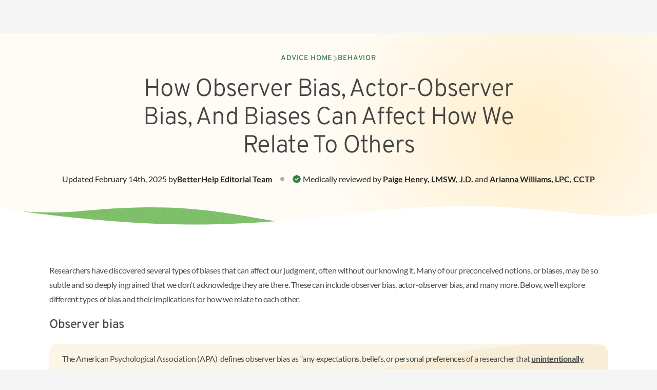

--- FILE ---
content_type: text/html; charset=utf-8
request_url: https://www.betterhelp.com/advice/behavior/can-observer-bias-cause-problems-in-relating-to-other-people/
body_size: 37445
content:
<!DOCTYPE html><html lang="en"><head><meta charSet="utf-8" data-next-head=""/><meta name="viewport" content="width=device-width, initial-scale=1" data-next-head=""/><link rel="shortcut icon" href="//assets.betterhelp.com/brand/betterhelp/favicon-2024.ico" type="image/x-icon" data-next-head=""/><link rel="icon" href="//assets.betterhelp.com/brand/betterhelp/favicon-2024.ico" type="image/x-icon" data-next-head=""/><title data-next-head="">How Observer Bias Can Affect How We Relate To Others | BetterHelp</title><meta name="description" content="Observer bias can create complications with how we communicate with and relate to others. Talk to an online therapist with conflict resolution expertise." data-next-head=""/><meta name="keywords" content="observer bias, actor-observer bias, observer bias definition, actor observer bias vs fundamental attribution error, actor observer bias example, actor/observer bias, actor observer bias" data-next-head=""/><link rel="shortcut icon" href="//assets.betterhelp.com/brand/betterhelp/favicon-2024.ico" type="image/x-icon" data-next-head=""/><link rel="icon" href="//assets.betterhelp.com/brand/betterhelp/favicon-2024.ico" type="image/x-icon" data-next-head=""/><meta property="og:type" content="website" data-next-head=""/><meta property="og:title" content="How Observer Bias Can Affect How We Relate To Others | BetterHelp" data-next-head=""/><meta property="og:url" content="https://www.betterhelp.com" data-next-head=""/><meta property="og:description" content="Observer bias can create complications with how we communicate with and relate to others. Talk to an online therapist with conflict resolution expertise." data-next-head=""/><meta property="og:image" content="https://assets.betterhelp.com/brand/betterhelp/betterhelp-fb.png?v=ab3ccb07d4f4" data-next-head=""/><meta name="twitter:card" content="summary" data-next-head=""/><meta name="twitter:site" content="@BetterHelp" data-next-head=""/><meta name="twitter:title" content="How Observer Bias Can Affect How We Relate To Others | BetterHelp" data-next-head=""/><meta name="twitter:description" content="Observer bias can create complications with how we communicate with and relate to others. Talk to an online therapist with conflict resolution expertise." data-next-head=""/><meta name="twitter:image" content="https://assets.betterhelp.com/brand/betterhelp/betterhelp-fb.png?v=ab3ccb07d4f4" data-next-head=""/><link rel="canonical" href="https://www.betterhelp.com/advice/behavior/can-observer-bias-cause-problems-in-relating-to-other-people/" data-next-head=""/><link rel="preload" href="https://static.betterhelp.com/_next/static/css/0507c83f1a5ca539.css" as="style"/><link rel="preload" href="https://static.betterhelp.com/_next/static/css/417b3843c2315e2c.css" as="style"/><link rel="preload" href="https://static.betterhelp.com/_next/static/css/0e86cb3deac86c33.css" as="style"/><link rel="stylesheet" href="https://advice.cdn.betterhelp.com/advice/betterhelp/style.min.960.css" data-next-head=""/><script id="json-linking-data-script-id" type="application/ld+json" data-nscript="beforeInteractive">{"@context":"https://schema.org","@type":"Article","headline":"How Observer Bias Can Affect How We Relate To Others | BetterHelp","description":"Observer bias can create complications with how we communicate with and relate to others. Talk to an online therapist with conflict resolution expertise.","image":{"@type":"ImageObject","url":"https://dy7glz37jgl0b.cloudfront.net/advice/images/5cde7bbbbbe4f59a275c4cbab6b78ef1-three-coworkers-discuss-a-project-while-looking-at-computers_l.jpg?v=ab3ccb07d4f4"},"keywords":"observer bias, actor-observer bias, observer bias definition, actor observer bias vs fundamental attribution error, actor observer bias example, actor/observer bias, actor observer bias","publisher":{"@type":"Organization","name":"BetterHelp","url":"https://www.betterhelp.com","logo":{"@type":"ImageObject","url":"https://assets.betterhelp.com/brand/betterhelp/icon-color-2024.png?v=ab3ccb07d4f4"}},"datePublished":"2018-02-18 00:00:00","dateCreated":"2018-02-18 00:00:00","dateModified":"2025-02-14 08:27:37","mainEntityOfPage":{"@type":"WebPage","@id":"https://www.betterhelp.com/advice/behavior/can-observer-bias-cause-problems-in-relating-to-other-people/"},"author":{"@type":"Person","name":"BetterHelp Editorial Team"},"editor":{"@type":"Person","name":"Paige Henry"}}</script><link rel="stylesheet" href="https://static.betterhelp.com/_next/static/css/0507c83f1a5ca539.css" data-n-g=""/><link rel="stylesheet" href="https://static.betterhelp.com/_next/static/css/417b3843c2315e2c.css" data-n-p=""/><link rel="stylesheet" href="https://static.betterhelp.com/_next/static/css/0e86cb3deac86c33.css"/><noscript data-n-css=""></noscript><script defer="" noModule="" src="https://static.betterhelp.com/_next/static/chunks/polyfills-42372ed130431b0a.js"></script><script defer="" src="https://static.betterhelp.com/_next/static/chunks/8090.5e7aee8ea29da266.js"></script><script defer="" src="https://static.betterhelp.com/_next/static/chunks/8398.f9e5e112f5943f7b.js"></script><script defer="" src="https://static.betterhelp.com/_next/static/chunks/900.aee151667c30ca9b.js"></script><script defer="" src="https://static.betterhelp.com/_next/static/chunks/3407.50384aee3c937087.js"></script><script defer="" src="https://static.betterhelp.com/_next/static/chunks/9268.fbf795a575b5abce.js"></script><script src="https://static.betterhelp.com/_next/static/chunks/webpack-ccb5caa13d3184fb.js" defer=""></script><script src="https://static.betterhelp.com/_next/static/chunks/framework-fb29473a9493b551.js" defer=""></script><script src="https://static.betterhelp.com/_next/static/chunks/main-90d803a2a8276581.js" defer=""></script><script src="https://static.betterhelp.com/_next/static/chunks/pages/_app-8500214250276d30.js" defer=""></script><script src="https://static.betterhelp.com/_next/static/chunks/8077-51e498d797cb7ff0.js" defer=""></script><script src="https://static.betterhelp.com/_next/static/chunks/6669-57e942404df47015.js" defer=""></script><script src="https://static.betterhelp.com/_next/static/chunks/9832-b1275b82687a18b3.js" defer=""></script><script src="https://static.betterhelp.com/_next/static/chunks/7319-7255f60d023c076b.js" defer=""></script><script src="https://static.betterhelp.com/_next/static/chunks/5542-ca89d91cf187bc89.js" defer=""></script><script src="https://static.betterhelp.com/_next/static/chunks/4419-1fe8cfc651122813.js" defer=""></script><script src="https://static.betterhelp.com/_next/static/chunks/pages/advice/%5Bcategory%5D/%5Barticle%5D-1b8e06ec723cd2f4.js" defer=""></script><script src="https://static.betterhelp.com/_next/static/21TwuRRj3TzISd9WF51JI/_buildManifest.js" defer=""></script><script src="https://static.betterhelp.com/_next/static/21TwuRRj3TzISd9WF51JI/_ssgManifest.js" defer=""></script></head><body><div id="__next"><div class="theme-betterhelp_two user-logged_out_user"><span data-focus-scope-start="true" hidden=""></span><header class="sticky top-0 z-20 flex-shrink-0 Navigation_theme-betterhelp_two__m2qCF "><nav class="z-20 Navigation_navigation_container__NZtGg Navigation_transparent__8ERAf counselor:justify-normal" aria-label="Main Menu"><ul data-testid="logo-header" class="flex md:justify-start teencounseling:justify-end teencounseling:md:justify-start pl-4 counselor:pl-0 counselor:md:pl-4" aria-label="Main Menu"><li class="Navigation_logo_item__euZi_ flex items-center teencounseling:pl-4 regain:!pl-4"><a href="/" class="Navigation_logo__sD0He cursor-pointer" aria-label="Home"><div class="hidden md:inline lg:hidden counselor:inline counselor:md:hidden"><span class="block h-full flex"></span></div><div class="Navigation_logo__sD0He block counselor:hidden bh:w-[140px] bh:max-h-[19px] bh:xs:w-[174px] bh:xs:max-h-[24px] md:hidden counselor:md:inline lg:block bh:lg:w-[180px] bh:lg:max-h-6"><span class="block h-full flex"></span></div></a></li></ul><button type="button" aria-expanded="false" aria-controls="mobile-nav-menu" data-testid="mobile-menu-button" class="Navigation_icon_wrapper__r2lWY flex items-center md:hidden counselor:max-lg:block counselor:max-lg:-order-1 counselor:mr-3 group !w-auto pr-4 !h-[62px] pl-4 ml-4"><i class="fas fa-bars text-xl group-hover:text-[var(--legacyLink)]" aria-hidden="true"></i><span class="sr-only">Open<!-- --> navigation menu</span></button><ul id="mobile-nav-menu" class="Navigation_mobile_menu__UE3O_ Navigation_no_border__tbUJr hidden sticky z-[60] select-none"><li data-testid="" class="Navigation_navigation_link__ue3CT Navigation_has_button__Hhjp4 "><a href="https://www.betterhelporg.com" class="w-full ">Business</a></li><li data-testid="" class="Navigation_navigation_link__ue3CT Navigation_has_button__Hhjp4 "><a class="w-full " href="/about/">About</a></li><li data-testid="" class="Navigation_navigation_link__ue3CT Navigation_active__kMTN6 Navigation_has_button__Hhjp4 "><a class="w-full " href="/advice/">Advice</a></li><li data-testid="" class="Navigation_navigation_link__ue3CT Navigation_has_button__Hhjp4 "><a class="w-full " href="/faq/">FAQ</a></li><li data-testid="reviews-nav" class="Navigation_navigation_link__ue3CT Navigation_has_button__Hhjp4 "><a href="/reviews/" class="w-full ">Reviews</a></li><li data-testid="" class="Navigation_navigation_link__ue3CT Navigation_has_button__Hhjp4 "><a href="/counselor_application/" class="w-full ">Therapist jobs</a></li><li data-testid="" class="Navigation_navigation_link__ue3CT Navigation_has_button__Hhjp4 "><a class="w-full " href="/contact/">Contact</a></li><li data-testid="login-nav" class="Navigation_navigation_link__ue3CT Navigation_has_button__Hhjp4 "><a href="/login/" class="w-full Navigation_cta_button__j0BtN btn btn-secondary">Login</a></li><li data-testid="" class="Navigation_navigation_link__ue3CT Navigation_has_button__Hhjp4 "><a href="/get-started/" class="w-full Navigation_cta_button__j0BtN btn btn-primary">Get started</a></li></ul></nav></header><main id="main-content" class="content-wrapper flex justify-center bh2:!mt-[unset]" data-localize=""><div class="w-full bg-white theme-betterhelp_two--logged-out"><div class="MarketingHero_hero__U1lNI bh2:bg-[radial-gradient(33.17%_82.61%_at_81.42%_43.25%,_#ffdf9e80_0%,#ffdf9e00_100%)] bh2:bg-site-beige-50 regain:bg-[#e8e8e8] mytherapist:bg-[#e8e8e8] isolate !py-0"><div class="py-8 md:py-10 lg:py-16 max-w-screen-xl mx-auto px-6 !py-10"><div class="flex justify-center mb-6"><nav class="flex items-center gap-4 text-sm font-medium tracking-wider uppercase font-title" aria-label="Breadcrumb"><ol class="flex flex-wrap items-center gap-x-4 gap-y-2"><li class="flex items-center gap-4"><a class="text-site-link" href="/advice/">Advice Home</a><div class="flex items-center -mt-px"><i class="text-gray-400 fas fa-chevron-right" aria-hidden="true"></i></div></li><li class="flex items-center gap-4"><a class="text-site-link" href="/advice/behavior/">Behavior</a></li></ol></nav></div><h1 data-testid="article-title" class="font-title regain:font-semibold mytherapist:font-medium text-center text-[32px] leading-tight tracking-tight max-w-[820px] mx-auto lg:text-5xl lg:leading-[1.15] ">How Observer Bias, Actor-Observer Bias, And Biases Can Affect How We Relate To Others</h1><div class="flex flex-wrap items-center justify-center mt-4 gap-y-1 md:mt-2 lg:mt-6 text-site-gray-900"><span class="flex flex-wrap items-center justify-center order-last w-full text-center md:text-base lg:w-auto"><span class="hidden w-2 h-2 mx-4 rounded-full lg:block bg-site-gray-400"></span><i class="mr-1 text-green-600 fa-badge-check fas" aria-hidden="true"></i>Medically reviewed by<!-- --> <a class="font-semibold underline notranslate" href="/advice/editorial_team/paige-henry/">Paige Henry<!-- -->, <!-- -->LMSW, J.D.</a><span> <!-- -->and<!-- --> </span><a class="font-semibold underline notranslate" href="/advice/editorial_team/Arianna-Williams/">Arianna Williams<!-- -->, <!-- -->LPC, CCTP</a></span><div class="flex flex-wrap items-center justify-center w-full text-center gap-x-[.35rem] gap-y-1 md:text-base md:w-auto">Updated <!-- -->February 14th, 2025<!-- --> by <a class="font-semibold underline" href="/advice/editorial_team/betterhelp-editorial-team/">BetterHelp<!-- --> <!-- -->Editorial Team</a></div></div></div><div class="relative w-full"><svg height="0" width="0"><defs><pattern id="texture" x="0" y="0" width="1" height="1"><image class="w-[335px] h-[77px] md:w-[670px] md:h-[153px]" preserveAspectRatio="none" xlink:href="//assets.betterhelp.com/betterhelp_two/css-elements/texture-wide.png?v=ab3ccb07d4f4"></image></pattern></defs></svg><svg class="w-full h-16 md:hidden" preserveAspectRatio="none" viewBox="0 0 390 64" fill="none" xmlns="http://www.w3.org/2000/svg"><path class="bh2:fill-site-green-400 fill-site-brandPrimary" d="M62 2.87795C37.1663 5.28371 16 5.44275 0 3.5V64H256V21.9319C186 13.1148 169.806 -7.56579 62 2.87795Z"></path><path class="opacity-75" d="M62 2.87795C37.1663 5.28371 16 5.44275 0 3.5V64H256V21.9319C186 13.1148 169.806 -7.56579 62 2.87795Z" style="fill:url(#texture)"></path><path class="fill-white" d="M274 0.294804C194.713 -3.68679 156.5 34.5301 0 2.80616V64H390V7.91262C344 13.5 324.057 2.80853 274 0.294804Z"></path></svg><svg class="hidden w-full md:block h-28" preserveAspectRatio="none" viewBox="0 0 768 72" fill="none" xmlns="http://www.w3.org/2000/svg"><path class="bh2:fill-site-green-400 fill-site-brandPrimary" d="M95.0625 6.61043C58.7791 10.3328 19.4708 7.11671 4 4.53203V72H380V26.9947C277.188 17.562 242.329 -8.49792 95.0625 6.61043Z"></path><path class="opacity-75" d="M95.0625 6.61043C58.7791 10.3328 19.4708 7.11671 4 4.53203V72H380V26.9947C277.188 17.562 242.329 -8.49792 95.0625 6.61043Z" style="fill:url(#texture)"></path><path class="fill-white" d="M526.35 0.25852C364.771 5.22899 281.83 47.9605 0 3.0867V72H768V8.83734C705.722 22.1298 624.906 -2.77326 526.35 0.25852Z"></path></svg><div class="absolute h-[3px] w-full bottom-0 -mb-px"></div></div></div><div class="relative"><div class="flex max-w-[1440px] mx-auto mt- md:px-14 xl:px-24 md:space-x-8 lg:space-x-10 pb-14 md:pb-16 lg:pb-20"><div class="flex-1"><div class="px-6 md:px-0"><div class="AdvicesArticle_article_content__y69Mj advice-content advice-content--article"><p dir="ltr">Researchers have discovered several types of biases that can affect our judgment, often without our knowing it. Many of our preconceived notions, or biases, may be so subtle and so deeply ingrained that we don&#x27;t acknowledge they are there. These can include observer bias, actor-observer bias, and many more. Below, we’ll explore different types of bias and their implications for how we relate to each other.</p><h2 dir="ltr">Observer bias</h2><div class="brownCallout"><div class="calloutcontent"><div>The American Psychological Association (APA)  defines observer bias as “any expectations, beliefs, or personal preferences of a researcher that <a href="https://dictionary.apa.org/observer-bias" target="_blank" rel="nofollow noopener noreferrer">unintentionally influence</a> his or her recordings during an observational study.” </div><div class="whiteIcon"></div></div></div><p dir="ltr">A prime example of observer bias involves psychologist Cyril Burt (March 3, 1883–October 10, 1971), who is perhaps best known for his work on hereditary IQ. He mistakenly believed children of low economic status were likely to have lower intelligence than those who came from higher economic status. Much of his statistical work included case studies and IQ test results and was later dismissed for observer bias. However, his influence on the educational system was great enough for England to separate individuals from different economic classes throughout the 1960s, with upper-middle-income children attending the more favored schools and lower-income children attending the less desirable ones.</p><figure class="image"><span class="block"></span><figcaption>Getty/AnnaStills</figcaption><div class="article-cta article_cta  "><div class="article_cta_container"><div role="heading" aria-level="2" class="article_cta_text">A negative outlook can impact your mental well-being</div><div class="embedded-cta-container"><a href="/get-started/" data-cta-count="0" class="btn btn-primary embedded-cta" target="_self">Foster positivity in online therapy</a></div></div></div></figure><h3 dir="ltr">Gender association often leads to one of the most common types of observer bias</h3><p dir="ltr">One of the most common types of observer bias relates to gender association. Typically, people may have preconceived ideas about the differences between people of different genders. For example, traditional observations may lead a person to believe that a man who crochets has a strong feminine side, not that he finds crocheting something relaxing to do with his fingers. </p><p dir="ltr">Likewise, a researcher who holds an erroneous stereotype that girls are less capable of understanding math than boys may focus more on how well the boys are doing and less on the successful girls. They may justify the qualities of a girl&#x27;s mathematic skills by stating she had to study harder and take more time to arrive at her math solutions than the boys did.</p><h3 dir="ltr">Observer bias can impact people’s beliefs</h3><p dir="ltr">When observer bias influences researchers, it has the potential to bleed into the conclusions they draw, which can inform practice in various fields and have an impact on people’s beliefs.</p><h2 dir="ltr">Actor-observer bias</h2><p dir="ltr">In addition to affecting the findings of scientific studies, various types of bias can have an effect on our everyday lives. One such bias is called the actor-observer bias, which is related to the <a href="https://dictionary.apa.org/actor-observer-effect" target="_blank">actor-observer effect</a>. The APA describes the actor-observer effect as follows: “In <a href="https://dictionary.apa.org/attribution-theory" target="_blank">attribution theory</a>, the tendency for individuals acting in a situation to attribute the causes of their behavior to external or situational factors, such as social pressure, but for observers to attribute the same behavior to internal or dispositional factors, such as personality.” </p><p dir="ltr">We may have an expectation regarding other people&#x27;s actions that don&#x27;t conform to our own. If somebody is late for an appointment, we may believe they are being discourteous and are making up excuses for being late, but if we miss an appointment by 20 minutes, we may attribute it to something unexpected that came up.</p><p dir="ltr">We may look more favorably on our actions than we do on those of others. For example, we might feel angry with someone who cuts in front of us while we&#x27;re driving at the designated speed, but then we might feel justified in doing it ourselves if we are in a hurry. </p><h2 dir="ltr">Bias in memory</h2><p dir="ltr">Bias can also sometimes lead us to see and remember things differently. For example, at the scene of an accident, we may see things differently than the other observers around us. Our eyes and memory may single out the type of clothing the person was wearing and the color of the vehicle, while another may have noticed the age or hair color of the person involved and whether or not there was more than one person in the vehicle.</p><h2 dir="ltr">How observer bias and other biases can influence us in group contexts</h2><p dir="ltr">Our biases can affect the way we view others and interpret their behaviors. They can also have a secondary effect on how we interact as a group. Group behaviors are sometimes determined by the general agreement of the participants.</p><p dir="ltr">As social people, we may gravitate toward people whose behaviors, viewpoints, and interests are compatible with our own. In forming our friendships and alliances, we may develop a sense of loyalty to the group. We can become more encouraged in what we say and do because of the supportive structure of the group. We can also be led to agree with information we do not truly support or that we find in error.</p><figure class="image"><span class="block"></span><figcaption>Getty</figcaption></figure><p dir="ltr">The willingness of people to lend agreement to information they know to be in error has been demonstrated through a series of studies. The simple test used two rows of three various-sized strings. In a general study, participants were asked to identify the correct match by size, and they gave the correct answer 98% of the time. However, when they were placed with a control group that purposely gave the wrong answer, 75% of them gave the same answer as the erroneous control group.</p><h2 dir="ltr">Contributing factors to conformity in groups</h2><p dir="ltr">Asch continued with his conformity studies to determine what factors affected the way people interacted and performed and at what point they conformed. His discoveries were consistent:</p><ul><li dir="ltr" role="presentation">Conformity increases in groups of up to four or five people. However, the person who did not conform to the small group of six is unlikely to conform to a group of larger numbers.</li><li dir="ltr" role="presentation">Conformity increases when the task becomes too difficult to handle individually.</li><li dir="ltr" role="presentation">People tend to associate higher status with power, educational advantages, expertise, and knowledge surpassing their own.</li></ul><p dir="ltr">One disagreement among researchers in behavioral science is related to the motives of those who initially conformed even though they knew the answer wasn&#x27;t correct. Many believe the desire to conform may not be as prevalent as the desire to avoid conflict.</p><h2 dir="ltr">Bias in social media</h2><p dir="ltr">Social networking also provides a venue for exploring observer bias. Although social networking may offer a convenient way to stay in touch with family, friends, and online communities of interest, social media sites often serve as a venue for bipartisan politics with clearly drawn lines. Even the bonds of old friends can get shaken under the bombardment of opposing views.</p><p dir="ltr">Memes, video clips, and news articles are sometimes used deliberately to cause divisiveness, often without social media users first checking to see if the information is from a reliable source.</p><p dir="ltr">There is sometimes a difference between the way we relate online and the way we relate to each other in the physical world. In the physical world, we may be timid about taking our biases with us in our individual communications. Topics we may discuss quite openly on an online forum may be limited only to a few trustworthy people in person.</p><p dir="ltr">When we do speak outside of an ingroup, we often still bring our biases with us. Our behaviors sometimes give us away, even when we don&#x27;t articulate our thoughts and feelings.</p><p dir="ltr">For instance, we may take a defensive posture in a setting where the majority has an opposing view and isolate ourselves with remarks that question the group&#x27;s intelligence. We may close ourselves off to a persuasive argument while we rummage around in our minds for a retort that has nothing to do with addressing the information presented. We might try to belittle or patronize the speaker, thereby diminishing the effect of the debate.</p><h2 dir="ltr">From bias to objectivity</h2><p dir="ltr">The ability to think objectively can be a valuable skill for administrators, managers, diplomats, writers, and national leaders, yet objectivity can be elusive. We often bring our learned biases into our everyday lives and interpret the behaviors of others differently than we interpret our own. For example, actor-observer bias, like <a href="https://www.betterhelp.com/advice/general/understanding-negativity-bias/" target="_self">negativity bias</a>, may lead someone to ignore the positive aspects of a situation and emphasize its negative aspects.</p><h3 dir="ltr">We often communicate our expectations of others through our behaviors</h3><p dir="ltr">Also, we often communicate our expectations of others through our behaviors. For example, we may categorize people by their age and then create sub-categories for hair, eyes, complexion, and the way they dress before they even speak.</p><figure class="image"><span class="block"></span><figcaption>Getty</figcaption><div class="article-cta article_cta  "><div class="article_cta_container"><div role="heading" aria-level="2" class="article_cta_text">A negative outlook can impact your mental well-being</div><div class="embedded-cta-container"><a href="/get-started/" data-cta-count="2" class="btn btn-primary embedded-cta" target="_self">Foster positivity in online therapy</a></div></div></div></figure><h3 dir="ltr">We communicate our negative attitudes through body language</h3><p dir="ltr">We also often communicate our negative attitudes through body language, which can set an immediate stage for opposition. Opposition doesn&#x27;t necessarily result in open confrontation, but it is often expressed as avoidance or a lack of cooperation.</p><p dir="ltr">However, in these cases, opposition can be turned into a tool for examining your objectivity. For example, if you’re getting frustrated because someone is expressing an opposing viewpoint, it may help to pause and consider whether any unconscious biases are influencing your attitude. This may help you see their arguments in a different light, and it could even lead to personal growth.</p><h2 dir="ltr">Exploring observer bias with the help of a therapist</h2><p dir="ltr">If you have noticed a pattern of conflict in your relationships that is difficult to identify, various types of bias may or may not be a contributor. Regardless of the causes, it may help to uncover them to work through any biases that could be influencing you. To accomplish this, you might find it helpful to consult a therapist experienced in conflict resolution. A licensed therapist may be able to help you identify unconscious beliefs that could be contributing to conflict in relationships. They may also be able to help you mitigate their effects in the future.</p><h3 dir="ltr">Benefits of online therapy</h3><p dir="ltr">If you don’t have time for in-office therapy, you might consider talking to a licensed therapist online. Research shows that online therapy is just as effective as in-person therapy. With a platform like BetterHelp, you can talk to a therapist from anywhere with an internet connection via audio or video chat. You can also connect with your therapist anytime via in-app messaging, and they’ll get back to you as soon as they can. </p><div class="greenCallout"><div class="calloutcontent"><h2>Takeaway</h2><div>Observer bias, actor-observer bias, and other forms of bias can have a significant impact across various areas of life. If you are curious about how bias may be influencing your thinking, you don’t have to try to explore it on your own. With BetterHelp, you can be matched with a licensed therapist who has experience helping people uncover and overcome their biases. Take the first step toward developing the skill of bias recognition and reach out to <a href="https://www.betterhelp.com/get-started/" target="_self">BetterHelp</a> today.</div><div class="whiteIcon"></div></div></div></div><div class="mb-5 bh-flex-row"><button type="button" class=" btn btn-info">Read more</button><div class="hidden AdvicesArticle_article_content__y69Mj advice-content advice-content--article mb-5 undefined"><div class="twoborder-heading"><h3 class="header-2" role="heading" aria-level="2">Frequently asked questions</h3><h3 class="header-3" role="heading" aria-level="3">Read more below for answers to questions commonly asked about &quot;observer bias” or “observation bias.”</h3></div><h2 dir="ltr">How does observer bias affect validity?</h2><p dir="ltr">Observer bias can significantly affect the validity of research studies and experiments. Observer bias occurs when the examiner’s expectations influence research outcomes. It can happen consciously or unconsciously, which is why blind studies are necessary for high-quality research. Without accounting for observer bias, the study might only <a href="https://www.ncbi.nlm.nih.gov/pmc/articles/PMC3589328/" target="_blank">reflect the examiner&#x27;s intention</a> rather than the actual results. </p><p dir="ltr">Consider a medical study to determine the effectiveness of a new medication. The research team has spent millions of dollars and years of effort on developing the drug, and it is finally time to start human trials. As with much pharmacology research, the study is high-stakes; if the medication is effective, it will validate the time, money, and effort the team has contributed. On the other hand, if results are not as expected, their efforts may be wasted. </p><p dir="ltr">After receiving initial results, the team is thrilled.  The information clearly shows that the medication is effective. However, several months later, a separate research team attempts to replicate the study results and finds that the medication isn’t at all effective. The problem was in the first study’s design; the researchers knew which patients received the experimental medication and which received a placebo. The researchers subconsciously provided more support and higher ratings to those taking the real medication. Their bias, caused by the certainty of their work, led to inaccurate results and a false effect from the medication. </p><h2 dir="ltr">What can observer bias be a threat to?</h2><p dir="ltr">Observer bias threatens a study’s validity and accuracy of results obtained from the research. Bias is not the same as fraud; it is possible to change the outcome of a study without any intention of doing so. Other names for observer bias include experimenter bias and cognitive bias, all of which refer to changing an experiment’s results to conform to the experimenter&#x27;s expectations. A person can&#x27;t eliminate bias from their thought process altogether, which is why blinding is required to avoid distorting results. </p><h2 dir="ltr">What helps to control the effect of observer bias?</h2><p dir="ltr">The standard approach to control for the effect of observer bias is <a href="https://www.ncbi.nlm.nih.gov/pmc/articles/PMC2947122/" target="_blank">blinding</a>. High-quality empirical research studies usually have at least two groups of participants: an experimental group and a control group. There may be multiple experimental groups depending on the study design. The experimental variables being studied are changed in the experimental group but not in the control group. For example, in a study of a new medication’s effectiveness, the experimental group would receive the new medication, while the control group would receive a placebo - a fake medication. </p><p dir="ltr">In an unblinded study, the participants and researchers know whether they are in the control or experimental groups. This can introduce observer bias and other effects that may change the study results, <a href="https://www.nccih.nih.gov/health/placebo-effect" target="_blank">such as the placebo effect</a>, which occurs when a participant expects certain results from the medication. Observer bias and other effects can be reduced by blinding both the participants and researchers. </p><p dir="ltr">In a single-blind study, the researchers know which group the participants are in, but the participants do not know if they are receiving experimental treatment or a placebo. A single-blind study helps manage the placebo effect, but the risk of observer bias is still present. For that reason, double-blind study methods are typically standard in high-quality research. A double-blind study means that neither the participants nor the researchers know which group a participant belongs to, reducing the risk of bias from all sources. </p><h2 dir="ltr">Does observer bias affect external validity?</h2><p dir="ltr">A study’s overall utility is often tied to its external validity, which measures <a href="https://www.ncbi.nlm.nih.gov/pmc/articles/PMC2156062/" target="_blank">how well the research results can be generalized</a> to other populations and settings. Observer bias can influence the results - the raw information - obtained from a study, adversely affecting all types of validity, external validity included. If results from a study cannot be replicated or generalized, there is likely very little useful information that can be gleaned from the information. </p><h2 dir="ltr">What impact would the observer effect have on the results of an experiment?</h2><p dir="ltr">The observer effect can potentially damage or destroy a study’s validity. It may make it impossible to generalize the study&#x27;s results to other populations, and it may mean that the work done to complete the experiment was wasted time and effort. For this reason, experiments typically follow <a href="https://www.ncbi.nlm.nih.gov/pmc/articles/PMC2947122/" target="_blank">blinding procedures</a> to ensure that bias is eliminated or minimized. If experiments cannot be blinded, researchers must consider that and adjust their results, assuming that bias is likely present. </p><h2 dir="ltr">How can you minimize observer bias in your own research study?</h2><p dir="ltr">The best way to reduce bias in a study is to follow a <a href="https://www.ncbi.nlm.nih.gov/books/NBK546641/" target="_blank">double-blind procedure</a>. In a double-blind model, neither the participants nor the researchers know whether the participants belong to the control or experimental groups. The experimental variable is manipulated in the experimental group but not in the control group. For example, in a study examining medication effectiveness, the experimental group receives the new drug to be tested, and the control group receives a placebo - or fake pill with no pharmacological effects. </p><p dir="ltr">If the researchers know which group a participant belongs to, they may treat them differently or record inaccurate information, usually subconsciously. People can&#x27;t completely eliminate research bias, so blinding is typically the only reliable way to minimize observer bias. If a study must be done in a way that doesn’t allow a double-blind structure, researchers can use other methods to reduce observer bias, such as using multiple information collection methods, multiple observers, and tying observations as closely as possible to objective information. </p><h2 dir="ltr">What is the disadvantage of being a participant observer?</h2><p dir="ltr">Participant observers are typically researchers who immerse themselves in a particular social setting or group to observe the behavior and practices of participants. The participant-observer model is <a href="https://www.ncbi.nlm.nih.gov/books/NBK470395/" target="_blank">common in qualitative research</a>, which, unlike quantitative research, investigates subjective factors of a certain population. The greatest disadvantage is likely the risk of observer bias, which is extremely high. </p><p dir="ltr">The observer expectancy effect - another name for observer bias - occurs when an observer’s research expectations influence the study&#x27;s results or the research process. As a participant observer, it is difficult to introduce objective methods to control for bias. One way is to use more than one observer and compare their results. Observers report the same equally important observations, but it may be possible to find the difference between their reports to account for bias. No two observers record results in exactly the same way, and how different observers characterize their observations can help find the least subjective information across raters. </p><h2 dir="ltr">Is observer bias or observation bias the same as detection bias?</h2><p dir="ltr">Observer bias is sometimes called detection bias, but the two terms are not synonymous. However, they are closely related. Detection bias refers to a systematic difference between groups in determining outcomes. If one group experiences a process that “detects” a variable at a higher rate, such as if one group in an experiment was screened for a medical condition three times per month while the other group was screened once per month, the first group may appear to have a higher incidence of the condition than the second group. </p><h3 dir="ltr">What is meant by observer bias?</h3><p dir="ltr">Observer bias is an occurrence where observer expectations, opinions, or prejudices affect the study a researcher is conducting.</p></div><button type="button" class="!hidden btn btn-info">Read less</button></div><ul class="flex flex-col justify-between pt-6 mt-8 space-y-6 border-t border-site-gray-100 lg:flex-row md:space-y-10 lg:space-y-0 lg:space-x-6"><li class="w-full lg:max-w-sm" aria-label="Recent article in behavior category"><span class="block mb-2 text-lg font-light md:text-xl font-title">Previous Article</span><ul><li class="grid"><div data-testid="article-card-horizontal" class="bh2:bg-site-gray-50 border-site-gray-100 regain:bg-[#F5F5F5] mytherapist:bg-[#F5F5F5] group grid border rounded-lg md:flex-1" role="group" aria-label="behavior article"><a class="!no-underline flex gap-4 p-4 flex-shrink-0 select-none" href="/advice/behavior/why-do-people-take-part-in-risky-behavior/"><div class="flex w-32 h-32 overflow-hidden rounded"><span class="block h-full w-full"></span></div><div class="flex-1"><span data-testid="article-card-horizontal-title" class="block font-title bh2:font-light leading-6 regain:font-semibold mytherapist:font-medium text-lg tracking-[0.01em] line-clamp-3 text-site-gray-900">Why Do People Take Part In Risky Behavior?</span><span data-testid="article-card-horizontal-sub" class="block mt-2 text-xs text-site-gray-700">Medically reviewed by April Justice, LICSW</span></div></a></div></li></ul></li><li class="w-full lg:max-w-sm" aria-label="Recent article in behavior category"><span class="block mb-2 text-lg font-light md:text-xl font-title">Next Article</span><ul><li class="grid"><div data-testid="article-card-horizontal" class="bh2:bg-site-gray-50 border-site-gray-100 regain:bg-[#F5F5F5] mytherapist:bg-[#F5F5F5] group grid border rounded-lg md:flex-1" role="group" aria-label="behavior article"><a class="!no-underline flex gap-4 p-4 flex-shrink-0 select-none" href="/advice/behavior/when-and-why-do-symptoms-get-pathologized/"><div class="flex w-32 h-32 overflow-hidden rounded"><span class="block h-full w-full"></span></div><div class="flex-1"><span data-testid="article-card-horizontal-title" class="block font-title bh2:font-light leading-6 regain:font-semibold mytherapist:font-medium text-lg tracking-[0.01em] line-clamp-3 text-site-gray-900">When And Why Do Symptoms Get Pathologized?</span><span data-testid="article-card-horizontal-sub" class="block mt-2 text-xs text-site-gray-700">Medically reviewed by Melissa Guarnaccia, LCSW</span></div></a></div></li></ul></li></ul></div></div></div></div><div class="curve after:h-12 md:after:h-16 lg:after:h-[72px] bh2:after:bg-site-green-700 regain:after:bg-[#2E4057] mytherapist:after:bg-[#DBDBDB] -mb-px"></div><section data-testid="newsletter-section" class="bh2:bg-site-green-700 regain:bg-[#2E4057]"><div></div><div class="relative w-full"><svg height="0" width="0"><defs><pattern id="texture" x="0" y="0" width="1" height="1"><image class="w-[335px] h-[77px] md:w-[670px] md:h-[153px]" preserveAspectRatio="none" xlink:href="//assets.betterhelp.com/betterhelp_two/css-elements/texture-wide.png?v=ab3ccb07d4f4"></image></pattern></defs></svg><svg class="w-full h-16 md:hidden" preserveAspectRatio="none" viewBox="0 0 390 64" fill="none" xmlns="http://www.w3.org/2000/svg"><path class="bh2:fill-site-green-400 fill-site-brandPrimary" d="M62 2.87795C37.1663 5.28371 16 5.44275 0 3.5V64H256V21.9319C186 13.1148 169.806 -7.56579 62 2.87795Z"></path><path class="opacity-75" d="M62 2.87795C37.1663 5.28371 16 5.44275 0 3.5V64H256V21.9319C186 13.1148 169.806 -7.56579 62 2.87795Z" style="fill:url(#texture)"></path><path class="bh2:fill-site-beige-50 regain:fill-[#f5f5f5]" d="M274 0.294804C194.713 -3.68679 156.5 34.5301 0 2.80616V64H390V7.91262C344 13.5 324.057 2.80853 274 0.294804Z"></path></svg><svg class="hidden w-full md:block h-28" preserveAspectRatio="none" viewBox="0 0 768 72" fill="none" xmlns="http://www.w3.org/2000/svg"><path class="bh2:fill-site-green-400 fill-site-brandPrimary" d="M95.0625 6.61043C58.7791 10.3328 19.4708 7.11671 4 4.53203V72H380V26.9947C277.188 17.562 242.329 -8.49792 95.0625 6.61043Z"></path><path class="opacity-75" d="M95.0625 6.61043C58.7791 10.3328 19.4708 7.11671 4 4.53203V72H380V26.9947C277.188 17.562 242.329 -8.49792 95.0625 6.61043Z" style="fill:url(#texture)"></path><path class="bh2:fill-site-beige-50 regain:fill-[#f5f5f5]" d="M526.35 0.25852C364.771 5.22899 281.83 47.9605 0 3.0867V72H768V8.83734C705.722 22.1298 624.906 -2.77326 526.35 0.25852Z"></path></svg><div class="absolute h-[3px] w-full bottom-0 -mb-px"></div></div></section><section class="bh2:bg-site-beige-50 regain:bg-[#f5f5f5] mytherapist:bg-white text-[#444] bh2:text-site-gray-700 mytherapist:!bg-[#DBDBDB]"><div class="px-6 pb-14 lg:pb-20"><span data-testid="additional-help-heading" class="font-title font-light text-[32px] leading-tight tracking-tight lg:text-5xl lg:leading-[1.15] md:text-center flex justify-center max-w-5xl mx-auto mytherapist:font-normal">Target disruptive behavior in therapy</span><div class="flex mt-6 md:mt-8 md:justify-center"><a data-testid="additional-help-button" href="/get-started/" class="
        !no-underline text-center flex items-center justify-center bh2:font-medium regain:font-semibold mytherapist:font-bold rounded-full font-button
        text-xl min-h-[56px] px-6 py-4 bh2:pt-[17px] bh2:pb-[15px]
        bg-site-primaryBgButton regain:!text-white mytherapist:!text-white bh2:text-site-green-700 bh2:hover:bg-site-green-600 bh2:hover:text-site-gray-50 regain:hover:bg-[#823b7b] mytherapist:hover:bg-[#1a808c] bh2:active:bg-site-green-700
        w-full md:w-auto">Talk to a supportive therapist</a></div><div class="max-w-3xl mx-auto mt-6 md:mt-10"><div class=""><div data-testid="advice-disclaimer" class="text-base leading-7"><span>The information on this page is not intended to be a substitution for diagnosis, treatment, or informed professional advice. You should not take any action or avoid taking any action without consulting with a qualified mental health professional. For more information, please read our<!-- --> <a class="font-bold underline" href="/terms/">terms of use</a>.</span></div></div></div><div class="mt-14 md:hidden"><div class="flex flex-col"><div class="mb-6 "><div class="ease-[cubic-bezier(0.4,0,0.2,1)] duration-100 relative px-4 text-base bg-white border rounded border-site-gray-600 hover:shadow-[inset_0_0_0_1px_var(--link)] h-14 hover:ring-4 bh2:hover:ring-site-green-300 hover:border-site-link focus-within:border-site-link focus-within:shadow-[inset_0_0_0_1px_var(--link)] hover:focus-within:!ring-transparent"><span data-testid="search-placeholder-text" class="sr-only">Search</span><input required="" id="input-«R1lnlam»" type="text" placeholder="Search" class="w-full h-full placeholder-transparent translate-y-2 bg-transparent peer font-body focus:outline-none text-site-gray-900" data-testid="search-input" value=""/><label aria-label="Search" for="input-«R1lnlam»" class="ease-[cubic-bezier(0.4,0,0.2,1)] font-body absolute text-xs duration-150 pointer-events-none left-4 top-2 peer-placeholder-shown:top-1/2 peer-placeholder-shown:-translate-y-1/2 peer-placeholder-shown:text-base peer-placeholder-shown:text-site-gray-700 peer-focus:top-2 peer-focus:translate-y-0 peer-focus:text-xs">Search</label><button type="button" class="absolute inset-y-0 right-0 flex items-center pr-4" tabindex="0" aria-label="Search" data-testid="search-button"><i data-testid="search-icon" class="text-base font-medium leading-none fa fa-magnifying-glass" aria-hidden="true"></i></button></div></div><div class="flex flex-col"><div class="w-full pb-6 border-b border-b-site-gray-200"><span class="block aspect-w-1 aspect-h-1"></span><span class="text-center text-xl font-title font-light leading-[1.6] block mt-4 text-site-gray-900">Get the support you need from one of our therapists</span><a role="button" href="/get-started/" class="
        !no-underline text-center flex items-center justify-center bh2:font-medium regain:font-semibold mytherapist:font-bold rounded-full font-button
        text-xl min-h-[56px] px-6 py-4 bh2:pt-[17px] bh2:pb-[15px]
        bg-site-primaryBgButton regain:!text-white mytherapist:!text-white bh2:text-site-green-700 bh2:hover:bg-site-green-600 bh2:hover:text-site-gray-50 regain:hover:bg-[#823b7b] mytherapist:hover:bg-[#1a808c] bh2:active:bg-site-green-700
        w-full mt-4">Get started</a></div></div><div class="grid gap-6 mt-6"><div><span class="block mb-4 text-xl !font-medium leading-tight uppercase font-title text-site-gray-700">Top categories</span><ul class="grid gap-2"><li><a class="text-base leading-[1.75] bh2:font-semibold regain:font-semibold underline" href="/advice/behavior/">Behavior</a></li><li><a class="text-base leading-[1.75] bh2:font-semibold regain:font-semibold underline" href="/advice/therapy/">Therapy</a></li><li><a class="text-base leading-[1.75] bh2:font-semibold regain:font-semibold underline" href="/advice/general/">General</a></li><li><a class="text-base leading-[1.75] bh2:font-semibold regain:font-semibold underline" href="/advice/relations/">Relationships and Relations</a></li><li><a class="text-base leading-[1.75] bh2:font-semibold regain:font-semibold underline" href="/advice/depression/">Depression</a></li></ul><a class="font-title bh2:!text-site-linkHover !text-site-gray text-xl font-medium mt-8 block" href="#show_more" role="button">See all categories</a></div></div></div></div></div><div class="curve after:h-12 md:after:h-16 lg:after:h-[72px] after:bg-site-beige-100 -mb-px"></div></section></div></main><span data-focus-scope-end="true" hidden=""></span></div></div><script id="__NEXT_DATA__" type="application/json">{"props":{"pageProps":{"conf":{"app_version":"4e84c4a85ef6684a03f","assets_app_version":"ab3ccb07d4f4","cdn_host_assets":"assets.betterhelp.com","cdn_host_upload":"d3ez4in977nymc.cloudfront.net","contrib_app_version":28,"counselor_insurance_terms_and_conditions_updated_at":1752857870,"counselor_terms_and_conditions_updated_at":"1761327518","default_language_id":1,"fb_app_id":"740224816069682","fqdn":"www.betterhelp.com","msfrontend_logger_ignore_regex_eventmessage":"Object Not Found Matching|Script error\\.|ResizeObserver loop|Failed to write image to cache|Non-Error exception captured|Non-Error promise rejection captured|OpenTok:|Extension context invalidated|telephone","msfrontend_logger_ignore_regex_useragent":"Googlebot/2.1|RavenCrawler|Bytespider","msfrontend_logger_web_vitals_sampling_rate":"0.001","pretty_url":"BetterHelp.com","privacy_policy_updated_at":1756847578,"product_code_name":"betterhelp","product_name":"BetterHelp","root_domain":"betterhelp.com","terms_and_conditions_updated_at":1765476571,"zaraz_url":"https://z.betterhelp.com/cdn-cgi/zaraz/i.js","features":{"specify_podcast":true,"urgent_messages":true,"phone_calls":true,"secret_assign_straights":true,"livechat":true,"about":true,"counselor_application":true,"worksheets":true,"smart_match_with_categories":true,"groupinars":true,"group_sessions":true,"login_quotes":true,"videosessions":true,"app_supports_videosessions":true,"cloud_chat":true,"consent_agreement":true,"gmail_quick_action":true,"scheduling":true,"support_link":true,"no_trial":true,"strike_through_cake":true,"dollar_test_charge":true,"groupon":true,"mental":true,"funnel_smart_match":true,"funnel_overview":true,"offer_promo_codes":true,"email_verification_always":true,"reviews_page":true,"jobs_page":true,"security_logos_display":true,"social_links_display":true,"counselor-directory":true,"advice":true,"presskit":true,"press_page":true,"text_notifications":true,"goals":true,"batch_creation":true,"ask_language":true,"friendly_funnel":true,"referral_program":true,"vouchers":true,"betterhelp_branded":true,"signup_captcha":true,"phone_on_mobile_signup":true,"cookie_consent_required":true,"journal":true,"maintenance_plan":true,"show_business_link":true,"show_impressum":true,"counselors_page":true},"constants":{"accessibe_color":"#4A8433","office_address":{"full_address_domestic":"3155 Olsen Dr., Suite #375, San Jose, CA 95117","full_address_international":"3155 Olsen Dr., Suite #375, San Jose, CA 95117 USA","street_1":"3155 Olsen Dr.","street_2":"Suite #375","city":"San Jose","state":"California","state_code":"CA","zip_code":"95117","country":"United States of America","country_code":"USA"},"app_bundle_id":"com.ionicframework.betterhelp369708","link_color":"#5FAA41"},"site_id":2,"tracking":{"ms_cookie_consent_settings":{"banner_i_agree_text":"I Agree","pref_center_header":"Your Privacy","show_modal_close_option":true,"ms_cookie_consent_required":true,"cookie_information":[{"header":"CTK","content":"Indeed","expiration":"400 days"},{"header":"INDEED_CSRF_TOKEN","content":"Indeed","expiration":"SESSION"},{"header":"JSESSIONID","content":"Indeed","expiration":"SESSION"},{"header":"ctkgen","content":"Indeed","expiration":"1 day"},{"header":"alyticsSyncHistory","content":"LinkedIn Ads","expiration":"30 days"},{"header":"UserMatchHistory","content":"LinkedIn Ads","expiration":"30 days"},{"header":"bcookie","content":"LinkedIn Ads","expiration":"365 days"},{"header":"bscookie","content":"LinkedIn Ads","expiration":"365 days"},{"header":"li_sugr","content":"LinkedIn Ads","expiration":"90 days"},{"header":"lidc","content":"LinkedIn Ads","expiration":"1 day"}],"cookie_name_ms_cookie_test":"msct"}},"socket":{"cluster":"mt1","api_key":"13ee0301d04e868e66d2"},"sites_fqdn":["www.mytherapist.com","www.teencounseling.com","www.betterhelp.com","www.betterhelporg.com","www.regain.us"],"is_production":true,"recaptcha_v3_site_key":"6LetGMcUAAAAANFcpJR1wJz3D5h_aNFFiQou4cMm","smarty_api_key":"143428513113329780","coralogix_rumfrontend_key":"cxtp_ZN7InjlIyKqiTTDilrju0OSDLiv1UY","snowplow_external_endpoint":"events.betterhelp.com","env_image_tag":"20260116RCf06684a03f","localizejs_language":"en","csrfToken":"b76fc913c3e65707354d4c5fb7e1249097a1459aa8255a867dbc94c5a17fa30926af1c9643833bf586bddd6d1392ca558736b64fda6c34907da085453a17efe5"},"userAgent":"Mozilla/5.0 (Macintosh; Intel Mac OS X 10_15_7) AppleWebKit/537.36 (KHTML, like Gecko) Chrome/131.0.0.0 Safari/537.36; ClaudeBot/1.0; +claudebot@anthropic.com)","session":{"user":{"id":-1,"user_type":"logged_out_user","show_licensed_text":true,"enabled_languages":{"fr":48,"de":52,"nl":40,"es":2,"en":0},"geo_country":"us"},"country":{"countryId":1,"countryShortCode":"US","countryLongName":"United States","supportedLanguages":{"1":"en","2":"es","40":"nl","48":"fr","52":"de"},"defaultCurrency":1,"therapistPaymentCurrency":1,"excludedCounselorExpertise":[],"twilioShortCodeConfigKey":"services.twilio.numbers.long_code","counselorApplicationQuizVersion":"BH_COUNSELOR_QUIZ","counselorAssessmentQuizLink":"therapist_quiz_form","requiredLicensingFields":{"license_id":true,"state_id":true,"number":true,"expired_date":true},"licensingFieldOptions":{"license_id":true,"state_id":true,"number":true,"expired_date":true,"license_upload":false},"signupLicenseFields":{"license_label":"license_number","license_error_text":"license_number","license_description":"description_US"},"subdivisionLabel":"State","postalCodeLabel":"Zip Code","hasStates":true,"isUsTerritory":true,"isOnboardingEnabled":true,"showAccumulatedTherapistHours":true,"capitalizeDateStrings":true,"hasBitDefender":true,"hasCounselorEducation":true,"eligibleForFirstClientBonus":true,"licensesExpire":true,"isAllowedInTherapistDirectory":true,"bananaPuddingVersion":7,"techCheckRequired":true,"useDomesticConsentAgreement":true,"isEligibleForIterableMarketing":true,"isTherapistGuideEligible":true,"shouldSendDelayedMatchEmail":true,"eligibleForSelectServices":true,"isEligibleForOnboardingCommunications":true,"isSurgeBonusEligible":true,"therapistPaymentProvider":"BH\\Services\\Counselor\\Payment\\Provider\\StripeProviderService","isEligibleForTherapistReferrals":true,"isHealthStipendEligible":true,"isTherapistIdVerificationRequired":true,"canAccessGroupinarClasses":true,"strictMatchingCountryPools":[],"hasLocalisedCounselorFeedbackQuestions":true,"shouldTrackClientQueue":true,"hasCaptureAdditionalFocusAreas":true,"showComparisonCosts":true,"clinicalQualityMailboxSlug":"063a81ed9481021e","clinicalQualityMailboxQueryString":"inbox%3ACQA%20Escalations","canAccessReviewsPage":true,"showJoinWithPhoneCallOption":true,"counselorPaymentLink":"/counselor-settings/payment/","licenseType":"license","odometerFormat":"(,ddd)","notesTooltip":"Use this section for further information about SOAP, DAP, and BIRP note templates.","noShowSessionPayRate":{"rate":1500,"currency":"$","display":"$15"},"isLinkPayEligible":true,"hasFirstChoiceMatch":true,"hasAccessToTherapistMeet":true,"cannotDeleteClientData":true,"hasLocalizedCrisisResources":true,"counselorApplicationRequirements":{"accreditation":"lcsw_lmft_lpc_psyd","degree":"npi_number","experience":"therapy","liability_insurance":false,"technical_requirements":true,"background_check":false,"residence_location":"united_states","note":"intern"},"licenseTranslations":{"header_pre_approval":"license","header_post_approval":"license","license_card_header":"license","license_state":"state","license_state_dropdown_label":"state","license_type":"license","license_type_dropdown_label":"license","license_number":"license","license_image":false,"image_requirement":false,"add_another_license":"license","you_can_add_more_licenses":"license"},"isDomestic":true,"countryMap":{"US":1,"AU":15,"AT":16,"BE":23,"BG":36,"CA":41,"HR":55,"CY":57,"CZ":58,"DK":60,"EE":71,"FI":77,"FR":78,"DE":85,"GR":88,"HU":101,"IE":108,"IL":109,"IT":110,"LV":121,"LT":127,"LU":128,"MT":136,"MX":142,"NL":154,"PL":176,"PT":177,"PR":178,"RO":181,"SK":198,"SI":199,"ES":205,"SE":212,"CH":213,"VI":228,"GB":232},"euCountries":[16,78,85,154,205],"euCountryShortCodes":["AT","FR","DE","NL","ES"],"phoneCodeOptions":[{"country":"US","code":"+1","label":"United States (+1)"}],"countryPhoneCodes":{"AF":"+93","AX":"+358","AL":"+355","DZ":"+213","AS":"+1","AD":"+376","AO":"+244","AI":"+1","AQ":"+672","AG":"+1","AR":"+54","AM":"+374","AW":"+297","AU":"+61","AT":"+43","AZ":"+994","BS":"+1","BH":"+973","BD":"+880","BB":"+1","BY":"+375","BE":"+32","BZ":"+501","BJ":"+229","BM":"+1","BT":"+975","BO":"+591","BQ":"+599","BA":"+387","BW":"+267","BV":"+47","BR":"+55","IO":"+246","VG":"+1","BN":"+673","BG":"+359","BF":"+226","BI":"+257","KH":"+855","CM":"+237","CA":"+1","CV":"+238","KY":"+1","CF":"+236","TD":"+235","CL":"+56","CN":"+86","CX":"+61","CC":"+61","CO":"+57","KM":"+269","CG":"+242","CK":"+682","CR":"+506","HR":"+385","CU":"+53","CW":"+5999","CY":"+357","CZ":"+420","CD":"+243","DK":"+45","XX":"+1","DJ":"+253","DM":"+1","DO":"+1","TL":"+670","EC":"+593","EG":"+20","SV":"+503","GQ":"+240","ER":"+291","EE":"+372","ET":"+251","FK":"+500","FO":"+298","FM":"+691","FJ":"+679","FI":"+358","FR":"+33","GF":"+594","PF":"+689","TF":"+262","GA":"+241","GM":"+220","GE":"+995","DE":"+49","GH":"+233","GI":"+350","GR":"+30","GL":"+299","GD":"+1","GP":"+590","GU":"+1","GT":"+502","GG":"+44","GN":"+224","GW":"+245","GY":"+592","HT":"+509","HM":"+1","HN":"+504","HK":"+852","HU":"+36","IS":"+354","IN":"+91","ID":"+62","IR":"+98","IQ":"+964","XE":"+1","IE":"+353","IM":"+44","IL":"+972","IT":"+39","CI":"+225","JM":"+1","JP":"+81","JE":"+44","JO":"+962","KZ":"+7","KE":"+254","KI":"+686","XK":"+383","KW":"+965","KG":"+996","LA":"+856","LV":"+371","LB":"+961","LS":"+266","LR":"+231","LY":"+218","LI":"+423","LT":"+370","LU":"+352","MO":"+853","MK":"+389","MG":"+261","MW":"+265","MY":"+60","MV":"+960","ML":"+223","MT":"+356","MH":"+692","MQ":"+596","MR":"+222","MU":"+230","YT":"+262","MX":"+52","MD":"+373","MC":"+377","MN":"+976","ME":"+382","MS":"+1","MA":"+212","MZ":"+258","MM":"+95","NA":"+264","NR":"+674","NP":"+977","NL":"+31","AN":"+599","NC":"+687","NZ":"+64","NI":"+505","NE":"+227","NG":"+234","NU":"+683","NF":"+672","KP":"+850","MP":"+1","NO":"+47","OM":"+968","PK":"+92","PW":"+680","PS":"+970","PA":"+507","PG":"+675","PY":"+595","PE":"+51","PH":"+63","PN":"+64","PL":"+48","PT":"+351","PR":"+1","QA":"+974","RE":"+262","RO":"+40","RU":"+7","RW":"+250","BL":"+590","SH":"+290","KN":"+1","LC":"+1","MF":"+590","PM":"+508","VC":"+1","WS":"+685","SM":"+378","ST":"+239","SA":"+966","SN":"+221","RS":"+381","SC":"+248","SL":"+232","SG":"+65","SX":"+1","SK":"+421","SI":"+386","SB":"+677","SO":"+252","ZA":"+27","GS":"+500","KR":"+82","SS":"+211","ES":"+34","PI":"+1","LK":"+94","SD":"+249","SR":"+597","SJ":"+47","SZ":"+268","SE":"+46","CH":"+41","SY":"+963","TW":"+886","TJ":"+992","TZ":"+255","TH":"+66","TG":"+228","TK":"+690","TO":"+676","TT":"+1","TN":"+216","TR":"+90","TM":"+993","TC":"+1","TV":"+688","UG":"+256","UA":"+380","AE":"+971","GB":"+44","US":"+1","UM":"+1","UY":"+598","VI":"+1","UZ":"+998","VU":"+678","VA":"+379","VE":"+58","VN":"+84","WF":"+681","EH":"+212","YE":"+967","ZM":"+260","ZW":"+263"},"prefLanguageReadable":"English","localizedCountries":[16,78,85,154,205],"contactEmail":"contact","currencyInfo":{"id":1,"symbol":"$","abbr":"USD","showAfter":false,"hasSpace":false}},"locale":"en-US","is_android_app":false,"is_android":false,"is_chrome":true,"is_ios":false,"is_ios_app":false,"is_app":false,"is_mobile":false},"traceData":{"traceid":"bfdbb9cf5c9dabefebbbd19e61a070fa","parentid":"921d6491e5e4cf89","sampled":"0","flags":null},"csrfToken":"b76fc913c3e65707354d4c5fb7e1249097a1459aa8255a867dbc94c5a17fa30926af1c9643833bf586bddd6d1392ca558736b64fda6c34907da085453a17efe5","pageData":{"article":{"id":1428,"title":"How Observer Bias, Actor-Observer Bias, And Biases Can Affect How We Relate To Others","slug":"can-observer-bias-cause-problems-in-relating-to-other-people","article_slug":"can-observer-bias-cause-problems-in-relating-to-other-people","category_slug":"behavior","category_name":"Behavior","summary":"Researchers have discovered several types of biases that can affect our judgment, often without our knowing it. Many of our preconceived notions, or biases, may be so subtle and so deeply...","featured_image":null,"featured_image_alt_text":null,"thumbnail_url":"https://advice.cdn.betterhelp.com/advice/images/betterhelp/1428/5cde7bbbbbe4f59a275c4cbab6b78ef1-three-coworkers-discuss-a-project-while-looking-at-computers_l_xsm.jpg","extended_json_link_data":[],"published_at":"2018-02-18 00:00:00","category_id":48,"meta_description":"Observer bias can create complications with how we communicate with and relate to others. Talk to an online therapist with conflict resolution expertise.","meta_title":"How Observer Bias Can Affect How We Relate To Others | BetterHelp","meta_keywords":"observer bias, actor-observer bias, observer bias definition, actor observer bias vs fundamental attribution error, actor observer bias example, actor/observer bias, actor observer bias","is_popular":false,"show_embedded_cta":"1","is_active":true,"cta_text":"A negative outlook can impact your mental well-being","cta_button_text":"Foster positivity in online therapy","cta_image":null,"language_id":1,"author_id":147,"updated_at":"2025-02-14 08:27:37","offer_trial":false,"ab_test":false,"image":"https://dy7glz37jgl0b.cloudfront.net/advice/images/5cde7bbbbbe4f59a275c4cbab6b78ef1-three-coworkers-discuss-a-project-while-looking-at-computers_l.jpg","thumbnail":"https://advice.cdn.betterhelp.com/advice/images/betterhelp/1428/5cde7bbbbbe4f59a275c4cbab6b78ef1-three-coworkers-discuss-a-project-while-looking-at-computers_l_xsm.jpg","medium":"https://advice.cdn.betterhelp.com/advice/images/betterhelp/1428/5cde7bbbbbe4f59a275c4cbab6b78ef1-three-coworkers-discuss-a-project-while-looking-at-computers_l_sm.jpg","reviewers":[{"slug":"paige-henry","name":"Paige Henry","credentials":"LMSW, J.D.","laravel_through_key":"1428"},{"slug":"Arianna-Williams","name":"Arianna Williams","credentials":"LPC, CCTP","laravel_through_key":"1428"}],"content_with_ctas":"\u003cp dir=\"ltr\"\u003eResearchers have discovered several types of biases that can affect our judgment, often without our knowing it. Many of our preconceived notions, or biases, may be so subtle and so deeply ingrained that we don't acknowledge they are there. These can include observer bias, actor-observer bias, and many more. Below, we\u0026rsquo;ll explore different types of bias and their implications for how we relate to each other.\u003c/p\u003e\r\n\u003ch2 dir=\"ltr\"\u003eObserver bias\u003c/h2\u003e\r\n\u003cdiv class=\"brownCallout\"\u003e\r\n\u003cdiv class=\"calloutcontent\"\u003e\r\n\u003cdiv\u003eThe American Psychological Association (APA) \u0026nbsp;defines observer bias as \u0026ldquo;any expectations, beliefs, or personal preferences of a researcher that \u003ca href=\"https://dictionary.apa.org/observer-bias\" target=\"_blank\" rel=\"nofollow noopener noreferrer\"\u003eunintentionally influence\u003c/a\u003e his or her recordings during an observational study.\u0026rdquo;\u0026nbsp;\u003c/div\u003e\r\n\u003cdiv class=\"whiteIcon\"\u003e\u0026nbsp;\u003c/div\u003e\r\n\u003c/div\u003e\r\n\u003c/div\u003e\r\n\u003cp dir=\"ltr\"\u003eA prime example of observer bias involves psychologist Cyril Burt (March 3, 1883\u0026ndash;October 10, 1971), who is perhaps best known for his work on hereditary IQ. He mistakenly believed children of low economic status were likely to have lower intelligence than those who came from higher economic status. Much of his statistical work included case studies and IQ test results and was later dismissed for observer bias. However, his influence on the educational system was great enough for England to separate individuals from different economic classes throughout the 1960s, with upper-middle-income children attending the more favored schools and lower-income children attending the less desirable ones.\u003c/p\u003e\r\n\u003cfigure class=\"image\"\u003e\u003cimg src=\"https://dy7glz37jgl0b.cloudfront.net/advice/images/5cde7bbbbbe4f59a275c4cbab6b78ef1-three-coworkers-discuss-a-project-while-looking-at-computers_l.jpg\" alt=\"Three male co-workers huddle together around some computers at a desk.\" width=\"901\" height=\"602\"\u003e\r\n\u003cfigcaption\u003eGetty/AnnaStills\u003c/figcaption\u003e\u003cdiv class='article-cta article_cta  '\u003e\u003cdiv class='article_cta_container'\u003e\u003cdiv role='heading' aria-level='2' class='article_cta_text'\u003eA negative outlook can impact your mental well-being\u003c/div\u003e\u003cdiv class='embedded-cta-container'\u003e\u003ca href='/get-started/' data-cta-count='0' class='btn btn-primary embedded-cta'\u003eFoster positivity in online therapy\u003c/a\u003e\u003c/div\u003e\u003c/div\u003e\u003c/div\u003e\r\n\u003c/figure\u003e\r\n\u003ch3 dir=\"ltr\"\u003eGender association often leads to one of the most common types of observer bias\u003c/h3\u003e\r\n\u003cp dir=\"ltr\"\u003eOne of the most common types of observer bias relates to gender association. Typically, people may have preconceived ideas about the differences between people of different genders. For example, traditional observations may lead a person to believe that a man who crochets has a strong feminine side, not that he finds crocheting something relaxing to do with his fingers.\u0026nbsp;\u003c/p\u003e\r\n\u003cp dir=\"ltr\"\u003eLikewise, a researcher who holds an erroneous stereotype that girls are less capable of understanding math than boys may focus more on how well the boys are doing and less on the successful girls. They may justify the qualities of a girl's mathematic skills by stating she had to study harder and take more time to arrive at her math solutions than the boys did.\u003c/p\u003e\r\n\u003ch3 dir=\"ltr\"\u003eObserver bias can impact people\u0026rsquo;s beliefs\u003c/h3\u003e\r\n\u003cp dir=\"ltr\"\u003eWhen observer bias influences researchers, it has the potential to bleed into the conclusions they draw, which can inform practice in various fields and have an impact on people\u0026rsquo;s beliefs.\u003c/p\u003e\r\n\u003ch2 dir=\"ltr\"\u003eActor-observer bias\u003c/h2\u003e\r\n\u003cp dir=\"ltr\"\u003eIn addition to affecting the findings of scientific studies, various types of bias can have an effect on our everyday lives. One such bias is called the actor-observer bias, which is related to the \u003ca href=\"https://dictionary.apa.org/actor-observer-effect\"\u003eactor-observer effect\u003c/a\u003e. The APA describes the actor-observer effect as follows: \u0026ldquo;In \u003ca href=\"https://dictionary.apa.org/attribution-theory\"\u003eattribution theory\u003c/a\u003e, the tendency for individuals acting in a situation to attribute the causes of their behavior to external or situational factors, such as social pressure, but for observers to attribute the same behavior to internal or dispositional factors, such as personality.\u0026rdquo;\u0026nbsp;\u003c/p\u003e\r\n\u003cp dir=\"ltr\"\u003eWe may have an expectation regarding other people's actions that don't conform to our own. If somebody is late for an appointment, we may believe they are being discourteous and are making up excuses for being late, but if we miss an appointment by 20 minutes, we may attribute it to something unexpected that came up.\u003c/p\u003e\r\n\u003cp dir=\"ltr\"\u003eWe may look more favorably on our actions than we do on those of others. For example, we might feel angry with someone who cuts in front of us while we're driving at the designated speed, but then we might feel justified in doing it ourselves if we are in a hurry.\u0026nbsp;\u003c/p\u003e\r\n\u003ch2 dir=\"ltr\"\u003eBias in memory\u003c/h2\u003e\r\n\u003cp dir=\"ltr\"\u003eBias can also sometimes lead us to see and remember things differently. For example, at the scene of an accident, we may see things differently than the other observers around us. Our eyes and memory may single out the type of clothing the person was wearing and the color of the vehicle, while another may have noticed the age or hair color of the person involved and whether or not there was more than one person in the vehicle.\u003c/p\u003e\r\n\u003ch2 dir=\"ltr\"\u003eHow observer bias and other biases can influence us in group contexts\u003c/h2\u003e\r\n\u003cp dir=\"ltr\"\u003eOur biases can affect the way we view others and interpret their behaviors. They can also have a secondary effect on how we interact as a group. Group behaviors are sometimes determined by the general agreement of the participants.\u003c/p\u003e\r\n\u003cp dir=\"ltr\"\u003eAs social people, we may gravitate toward people whose behaviors, viewpoints, and interests are compatible with our own. In forming our friendships and alliances, we may develop a sense of loyalty to the group. We can become more encouraged in what we say and do because of the supportive structure of the group. We can also be led to agree with information we do not truly support or that we find in error.\u003c/p\u003e\r\n\u003cfigure class=\"image\"\u003e\u003cimg src=\"https://dy7glz37jgl0b.cloudfront.net/advice/images/a3cdbd333550e0de182ba3eb204ffcac-couple-has-discussion-looking-at-tablet_l.jpg\" alt=\"A male and female coworker have a conversation while looking at an ipad.\" width=\"902\" height=\"601\"\u003e\r\n\u003cfigcaption\u003eGetty\u003c/figcaption\u003e\r\n\u003c/figure\u003e\r\n\u003cp dir=\"ltr\"\u003eThe willingness of people to lend agreement to information they know to be in error has been demonstrated through a series of studies. The simple test used two rows of three various-sized strings. In a general study, participants were asked to identify the correct match by size, and they gave the correct answer 98% of the time. However, when they were placed with a control group that purposely gave the wrong answer, 75% of them gave the same answer as the erroneous control group.\u003c/p\u003e\r\n\u003ch2 dir=\"ltr\"\u003eContributing factors to conformity in groups\u003c/h2\u003e\r\n\u003cp dir=\"ltr\"\u003eAsch continued with his conformity studies to determine what factors affected the way people interacted and performed and at what point they conformed. His discoveries were consistent:\u003c/p\u003e\r\n\u003cul\u003e\r\n\u003cli dir=\"ltr\" role=\"presentation\"\u003eConformity increases in groups of up to four or five people. However, the person who did not conform to the small group of six is unlikely to conform to a group of larger numbers.\u003c/li\u003e\r\n\u003cli dir=\"ltr\" role=\"presentation\"\u003eConformity increases when the task becomes too difficult to handle individually.\u003c/li\u003e\r\n\u003cli dir=\"ltr\" role=\"presentation\"\u003ePeople tend to associate higher status with power, educational advantages, expertise, and knowledge surpassing their own.\u003c/li\u003e\r\n\u003c/ul\u003e\r\n\u003cp dir=\"ltr\"\u003eOne disagreement among researchers in behavioral science is related to the motives of those who initially conformed even though they knew the answer wasn't correct. Many believe the desire to conform may not be as prevalent as the desire to avoid conflict.\u003c/p\u003e\r\n\u003ch2 dir=\"ltr\"\u003eBias in social media\u003c/h2\u003e\r\n\u003cp dir=\"ltr\"\u003eSocial networking also provides a venue for exploring observer bias. Although social networking may offer a convenient way to stay in touch with family, friends, and online communities of interest, social media sites often serve as a venue for bipartisan politics with clearly drawn lines. Even the bonds of old friends can get shaken under the bombardment of opposing views.\u003c/p\u003e\r\n\u003cp dir=\"ltr\"\u003eMemes, video clips, and news articles are sometimes used deliberately to cause divisiveness, often without social media users first checking to see if the information is from a reliable source.\u003c/p\u003e\r\n\u003cp dir=\"ltr\"\u003eThere is sometimes a difference between the way we relate online and the way we relate to each other in the physical world. In the physical world, we may be timid about taking our biases with us in our individual communications. Topics we may discuss quite openly on an online forum may be limited only to a few trustworthy people in person.\u003c/p\u003e\r\n\u003cp dir=\"ltr\"\u003eWhen we do speak outside of an ingroup, we often still bring our biases with us. Our behaviors sometimes give us away, even when we don't articulate our thoughts and feelings.\u003c/p\u003e\r\n\u003cp dir=\"ltr\"\u003eFor instance, we may take a defensive posture in a setting where the majority has an opposing view and isolate ourselves with remarks that question the group's intelligence. We may close ourselves off to a persuasive argument while we rummage around in our minds for a retort that has nothing to do with addressing the information presented. We might try to belittle or patronize the speaker, thereby diminishing the effect of the debate.\u003c/p\u003e\r\n\u003ch2 dir=\"ltr\"\u003eFrom bias to objectivity\u003c/h2\u003e\r\n\u003cp dir=\"ltr\"\u003eThe ability to think objectively can be a valuable skill for administrators, managers, diplomats, writers, and national leaders, yet objectivity can be elusive. We often bring our learned biases into our everyday lives and interpret the behaviors of others differently than we interpret our own. For example, actor-observer bias, like \u003ca href=\"https://www.betterhelp.com/advice/general/understanding-negativity-bias/\"\u003enegativity bias\u003c/a\u003e, may lead someone to ignore the positive aspects of a situation and emphasize its negative aspects.\u003c/p\u003e\r\n\u003ch3 dir=\"ltr\"\u003eWe often communicate our expectations of others through our behaviors\u003c/h3\u003e\r\n\u003cp dir=\"ltr\"\u003eAlso, we often communicate our expectations of others through our behaviors. For example, we may categorize people by their age and then create sub-categories for hair, eyes, complexion, and the way they dress before they even speak.\u003c/p\u003e\r\n\u003cfigure class=\"image\"\u003e\u003cimg src=\"https://dy7glz37jgl0b.cloudfront.net/advice/images/fcec2a567addca76e052653b9a7bce0b-older-man-with-glasses-and-beard-shares-ipad-with-womanv2_l.jpg\" alt=\"An older couple talk while looking at an ipad.\" width=\"900\" height=\"643\"\u003e\r\n\u003cfigcaption\u003eGetty\u003c/figcaption\u003e\u003cdiv class='article-cta article_cta  '\u003e\u003cdiv class='article_cta_container'\u003e\u003cdiv role='heading' aria-level='2' class='article_cta_text'\u003eA negative outlook can impact your mental well-being\u003c/div\u003e\u003cdiv class='embedded-cta-container'\u003e\u003ca href='/get-started/' data-cta-count='2' class='btn btn-primary embedded-cta'\u003eFoster positivity in online therapy\u003c/a\u003e\u003c/div\u003e\u003c/div\u003e\u003c/div\u003e\r\n\u003c/figure\u003e\r\n\u003ch3 dir=\"ltr\"\u003eWe communicate our negative attitudes through body language\u003c/h3\u003e\r\n\u003cp dir=\"ltr\"\u003eWe also often communicate our negative attitudes through body language, which can set an immediate stage for opposition. Opposition doesn't necessarily result in open confrontation, but it is often expressed as avoidance or a lack of cooperation.\u003c/p\u003e\r\n\u003cp dir=\"ltr\"\u003eHowever, in these cases, opposition can be turned into a tool for examining your objectivity. For example, if you\u0026rsquo;re getting frustrated because someone is expressing an opposing viewpoint, it may help to pause and consider whether any unconscious biases are influencing your attitude. This may help you see their arguments in a different light, and it could even lead to personal growth.\u003c/p\u003e\r\n\u003ch2 dir=\"ltr\"\u003eExploring observer bias with the help of a therapist\u003c/h2\u003e\r\n\u003cp dir=\"ltr\"\u003eIf you have noticed a pattern of conflict in your relationships that is difficult to identify, various types of bias may or may not be a contributor. Regardless of the causes, it may help to uncover them to work through any biases that could be influencing you. To accomplish this, you might find it helpful to consult a therapist experienced in conflict resolution. A licensed therapist may be able to help you identify unconscious beliefs that could be contributing to conflict in relationships. They may also be able to help you mitigate their effects in the future.\u003c/p\u003e\r\n\u003ch3 dir=\"ltr\"\u003eBenefits of online therapy\u003c/h3\u003e\r\n\u003cp dir=\"ltr\"\u003eIf you don\u0026rsquo;t have time for in-office therapy, you might consider talking to a licensed therapist online. Research shows that online therapy is just as effective as in-person therapy. With a platform like BetterHelp, you can talk to a therapist from anywhere with an internet connection via audio or video chat. You can also connect with your therapist anytime via in-app messaging, and they\u0026rsquo;ll get back to you as soon as they can.\u0026nbsp;\u003c/p\u003e\r\n\u003cdiv class=\"greenCallout\"\u003e\r\n\u003cdiv class=\"calloutcontent\"\u003e\r\n\u003ch2\u003eTakeaway\u003c/h2\u003e\r\n\u003cdiv\u003eObserver bias, actor-observer bias, and other forms of bias can have a significant impact across various areas of life. If you are curious about how bias may be influencing your thinking, you don\u0026rsquo;t have to try to explore it on your own. With BetterHelp, you can be matched with a licensed therapist who has experience helping people uncover and overcome their biases. Take the first step toward developing the skill of bias recognition and reach out to \u003ca href=\"https://www.betterhelp.com/get-started/\"\u003eBetterHelp\u003c/a\u003e today.\u003c/div\u003e\r\n\u003cdiv class=\"whiteIcon\"\u003e\u0026nbsp;\u003c/div\u003e\r\n\u003c/div\u003e\r\n\u003c/div\u003e","read_more_content_with_ctas":"\u003cdiv class=\"twoborder-heading\"\u003e\r\n\u003ch3 class=\"header-2\" role=\"heading\" aria-level=\"2\"\u003eFrequently asked questions\u003c/h3\u003e\r\n\u003ch3 class=\"header-3\" role=\"heading\" aria-level=\"3\"\u003eRead more below for answers to questions commonly asked about \"observer bias\u0026rdquo; or \u0026ldquo;observation bias.\u0026rdquo;\u003c/h3\u003e\r\n\u003c/div\u003e\r\n\u003ch2 dir=\"ltr\"\u003eHow does observer bias affect validity?\u003c/h2\u003e\r\n\u003cp dir=\"ltr\"\u003eObserver bias can significantly affect the validity of research studies and experiments. Observer bias occurs when the examiner\u0026rsquo;s expectations influence research outcomes. It can happen consciously or unconsciously, which is why blind studies are necessary for high-quality research. Without accounting for observer bias, the study might only \u003ca href=\"https://www.ncbi.nlm.nih.gov/pmc/articles/PMC3589328/\"\u003ereflect the examiner's intention\u003c/a\u003e rather than the actual results.\u0026nbsp;\u003c/p\u003e\r\n\u003cp dir=\"ltr\"\u003eConsider a medical study to determine the effectiveness of a new medication. The research team has spent millions of dollars and years of effort on developing the drug, and it is finally time to start human trials. As with much pharmacology research, the study is high-stakes; if the medication is effective, it will validate the time, money, and effort the team has contributed. On the other hand, if results are not as expected, their efforts may be wasted.\u0026nbsp;\u003c/p\u003e\r\n\u003cp dir=\"ltr\"\u003eAfter receiving initial results, the team is thrilled.\u0026nbsp; The information clearly shows that the medication is effective. However, several months later, a separate research team attempts to replicate the study results and finds that the medication isn\u0026rsquo;t at all effective. The problem was in the first study\u0026rsquo;s design; the researchers knew which patients received the experimental medication and which received a placebo. The researchers subconsciously provided more support and higher ratings to those taking the real medication. Their bias, caused by the certainty of their work, led to inaccurate results and a false effect from the medication.\u0026nbsp;\u003c/p\u003e\r\n\u003ch2 dir=\"ltr\"\u003eWhat can observer bias be a threat to?\u003c/h2\u003e\r\n\u003cp dir=\"ltr\"\u003eObserver bias threatens a study\u0026rsquo;s validity and accuracy of results obtained from the research. Bias is not the same as fraud; it is possible to change the outcome of a study without any intention of doing so. Other names for observer bias include experimenter bias and cognitive bias, all of which refer to changing an experiment\u0026rsquo;s results to conform to the experimenter's expectations. A person can't eliminate bias from their thought process altogether, which is why blinding is required to avoid distorting results.\u0026nbsp;\u003c/p\u003e\r\n\u003ch2 dir=\"ltr\"\u003eWhat helps to control the effect of observer bias?\u003c/h2\u003e\r\n\u003cp dir=\"ltr\"\u003eThe standard approach to control for the effect of observer bias is \u003ca href=\"https://www.ncbi.nlm.nih.gov/pmc/articles/PMC2947122/\"\u003eblinding\u003c/a\u003e. High-quality empirical research studies usually have at least two groups of participants: an experimental group and a control group. There may be multiple experimental groups depending on the study design. The experimental variables being studied are changed in the experimental group but not in the control group. For example, in a study of a new medication\u0026rsquo;s effectiveness, the experimental group would receive the new medication, while the control group would receive a placebo - a fake medication.\u0026nbsp;\u003c/p\u003e\r\n\u003cp dir=\"ltr\"\u003eIn an unblinded study, the participants and researchers know whether they are in the control or experimental groups. This can introduce observer bias and other effects that may change the study results, \u003ca href=\"https://www.nccih.nih.gov/health/placebo-effect\"\u003esuch as the placebo effect\u003c/a\u003e, which occurs when a participant expects certain results from the medication. Observer bias and other effects can be reduced by blinding both the participants and researchers.\u0026nbsp;\u003c/p\u003e\r\n\u003cp dir=\"ltr\"\u003eIn a single-blind study, the researchers know which group the participants are in, but the participants do not know if they are receiving experimental treatment or a placebo. A single-blind study helps manage the placebo effect, but the risk of observer bias is still present. For that reason, double-blind study methods are typically standard in high-quality research. A double-blind study means that neither the participants nor the researchers know which group a participant belongs to, reducing the risk of bias from all sources.\u0026nbsp;\u003c/p\u003e\r\n\u003ch2 dir=\"ltr\"\u003eDoes observer bias affect external validity?\u003c/h2\u003e\r\n\u003cp dir=\"ltr\"\u003eA study\u0026rsquo;s overall utility is often tied to its external validity, which measures \u003ca href=\"https://www.ncbi.nlm.nih.gov/pmc/articles/PMC2156062/\"\u003ehow well the research results can be generalized\u003c/a\u003e to other populations and settings. Observer bias can influence the results - the raw information - obtained from a study, adversely affecting all types of validity, external validity included. If results from a study cannot be replicated or generalized, there is likely very little useful information that can be gleaned from the information.\u0026nbsp;\u003c/p\u003e\r\n\u003ch2 dir=\"ltr\"\u003eWhat impact would the observer effect have on the results of an experiment?\u003c/h2\u003e\r\n\u003cp dir=\"ltr\"\u003eThe observer effect can potentially damage or destroy a study\u0026rsquo;s validity. It may make it impossible to generalize the study's results to other populations, and it may mean that the work done to complete the experiment was wasted time and effort. For this reason, experiments typically follow \u003ca href=\"https://www.ncbi.nlm.nih.gov/pmc/articles/PMC2947122/\"\u003eblinding procedures\u003c/a\u003e to ensure that bias is eliminated or minimized. If experiments cannot be blinded, researchers must consider that and adjust their results, assuming that bias is likely present.\u0026nbsp;\u003c/p\u003e\r\n\u003ch2 dir=\"ltr\"\u003eHow can you minimize observer bias in your own research study?\u003c/h2\u003e\r\n\u003cp dir=\"ltr\"\u003eThe best way to reduce bias in a study is to follow a \u003ca href=\"https://www.ncbi.nlm.nih.gov/books/NBK546641/\"\u003edouble-blind procedure\u003c/a\u003e. In a double-blind model, neither the participants nor the researchers know whether the participants belong to the control or experimental groups. The experimental variable is manipulated in the experimental group but not in the control group. For example, in a study examining medication effectiveness, the experimental group receives the new drug to be tested, and the control group receives a placebo - or fake pill with no pharmacological effects.\u0026nbsp;\u003c/p\u003e\r\n\u003cp dir=\"ltr\"\u003eIf the researchers know which group a participant belongs to, they may treat them differently or record inaccurate information, usually subconsciously. People can't completely eliminate research bias, so blinding is typically the only reliable way to minimize observer bias. If a study must be done in a way that doesn\u0026rsquo;t allow a double-blind structure, researchers can use other methods to reduce observer bias, such as using multiple information collection methods, multiple observers, and tying observations as closely as possible to objective information.\u0026nbsp;\u003c/p\u003e\r\n\u003ch2 dir=\"ltr\"\u003eWhat is the disadvantage of being a participant observer?\u003c/h2\u003e\r\n\u003cp dir=\"ltr\"\u003eParticipant observers are typically researchers who immerse themselves in a particular social setting or group to observe the behavior and practices of participants. The participant-observer model is \u003ca href=\"https://www.ncbi.nlm.nih.gov/books/NBK470395/\"\u003ecommon in qualitative research\u003c/a\u003e, which, unlike quantitative research, investigates subjective factors of a certain population. The greatest disadvantage is likely the risk of observer bias, which is extremely high.\u0026nbsp;\u003c/p\u003e\r\n\u003cp dir=\"ltr\"\u003eThe observer expectancy effect - another name for observer bias - occurs when an observer\u0026rsquo;s research expectations influence the study's results or the research process. As a participant observer, it is difficult to introduce objective methods to control for bias. One way is to use more than one observer and compare their results. Observers report the same equally important observations, but it may be possible to find the difference between their reports to account for bias. No two observers record results in exactly the same way, and how different observers characterize their observations can help find the least subjective information across raters.\u0026nbsp;\u003c/p\u003e\r\n\u003ch2 dir=\"ltr\"\u003eIs observer bias or observation bias the same as detection bias?\u003c/h2\u003e\r\n\u003cp dir=\"ltr\"\u003eObserver bias is sometimes called detection bias, but the two terms are not synonymous. However, they are closely related. Detection bias refers to a systematic difference between groups in determining outcomes. If one group experiences a process that \u0026ldquo;detects\u0026rdquo; a variable at a higher rate, such as if one group in an experiment was screened for a medical condition three times per month while the other group was screened once per month, the first group may appear to have a higher incidence of the condition than the second group.\u0026nbsp;\u003c/p\u003e\r\n\u003ch3 dir=\"ltr\"\u003eWhat is meant by observer bias?\u003c/h3\u003e\r\n\u003cp dir=\"ltr\"\u003eObserver bias is an occurrence where observer expectations, opinions, or prejudices affect the study a researcher is conducting.\u003c/p\u003e","ctas_count":0,"author":"BetterHelp Editorial Team","author_slug":"betterhelp-editorial-team","show_embedded_poll":false},"articlesRecent":[{"id":1212,"title":"What Is The Chameleon Effect And Is It Real?","article_slug":"what-is-the-chameleon-effect-and-is-it-real","summary":"Have you ever noticed a tendency within yourself to act and talk like the people around you? That some of their mannerisms, sayings, and even interests become your own? If this describes...","language_id":"1","created_at":"2018-01-24 05:13:42","flags":"0","category_slug":"behavior","category_id":48,"category_name":"Behavior","article_url":"/advice/behavior/what-is-the-chameleon-effect-and-is-it-real","image":"https://assets.betterhelp.com/advice/images/82673319805fe14101d9ffec6601e12c-branded-60.png","thumbnail":"https://advice.cdn.betterhelp.com/advice/images/betterhelp/1212/82673319805fe14101d9ffec6601e12c-branded-60_xsm.png","medium":"https://advice.cdn.betterhelp.com/advice/images/betterhelp/1212/82673319805fe14101d9ffec6601e12c-branded-60_sm.png","author":"BetterHelp Editorial Team","author_slug":"betterhelp-editorial-team","reviewers":[{"id":174,"name":"Arianna Williams","slug":"Arianna-Williams","photo_url":"https://dz9yg0snnohlc.cloudfront.net/Arianna-Williams.jpg","credentials":"LPC, CCTP","pronouns":"She/Her","summary":"As a Clinical Reviewer, Arianna ensures that readers receive reliable information to meet their mental wellness needs. With her professional experience she has come to understand the human condition, the importance of overall wellness....","title":"Clinical Reviewer","education":"University of Kansas, Walden University","linkedin_url":"https://www.linkedin.com/in/arianna-williams-lpc-cctp-93137062","twitter_url":null,"personal_website":"https://counseloraw.wixsite.com/ariannawilliams","about":"\u003cp\u003e\u003cspan data-sheets-value=\"{\" data-sheets-userformat=\"{\"\u003eAs a Clinical Reviewer, Arianna ensures that readers receive reliable information to meet their mental wellness needs. With her professional experience, she has come to understand the human condition, the importance of overall wellness, and the resilience of the human spirit. This understanding fuels her passion for supporting people on their own healing journey. Applying new perspective to the content in an ever-evolving field allows Arianna to serve individuals from all over.\u003c/span\u003e\u003c/p\u003e\r\n\u003cp\u003e\u003cspan data-sheets-value=\"{\" data-sheets-userformat=\"{\"\u003eArianna enjoys spending time in nature, and watching sunrises and sunsets. She loves taking time out to enjoy her family, and traveling the world. She looks forward to one day traveling to Egypt. Arianna's other interests include music, learning how to make the world a better place, and trying to keep a plant alive.\u003c/span\u003e\u003c/p\u003e","professional_experience":"\u003cp\u003e\u003cspan data-sheets-value=\"{\" data-sheets-userformat=\"{\"\u003e\u003cspan data-sheets-value=\"{\" data-sheets-userformat=\"{\" is=\"\"\u003eArianna is a compassionate and competent therapist with 12 years of experience. She has worked with a variety of populations, including government sectors in Children's Welfare and Juvenile Justice, private sectors in psychiatric facilities, non-profits with survivors of child abuse and domestic violence. Now, with her diverse background she utilizes her education and experience to serve her individual clients in private practice and through BetterHelp.\u003c/span\u003e\u003c/span\u003e\u003c/p\u003e\r\n\u003ch3\u003eAreas Of Expertise\u003c/h3\u003e\r\n\u003cp\u003e\u003cspan data-sheets-value=\"{\" data-sheets-userformat=\"{\"\u003e\u003cspan data-sheets-value=\"{\" data-sheets-userformat=\"{\"\u003eAnxiety \u0026amp; Stress, Trauma, Women's Issues, Family Conflict, Relationship Issues, and Self-Esteem.\u003c/span\u003e\u003c/span\u003e\u003c/p\u003e","tab_three_header":null,"tab_three_content":null,"hide_tab_three":1,"show_articles_by":1,"meta_description":"Learn more about Arianna Williams and the rest of our editorial team who ensures our content is always accurate, compassionate, and up to date.","meta_title":"Arianna Williams Bio","meta_keywords":null,"is_reviewer":true,"is_author":false,"is_active":true,"is_spotlight":true,"counselor_id":null,"language_id":"1"},{"id":181,"name":"April Justice","slug":"april-justice","photo_url":"https://dz9yg0snnohlc.cloudfront.net/April-Justice.jpg","credentials":"LICSW","pronouns":"She/Her/Hers","summary":"Learn more about April Justice, and the rest of our editorial team who ensures our content is always accurate, compassionate, and up to date.","title":"Clinical Reviewer","education":"Anderson University, Indiana University","linkedin_url":null,"twitter_url":null,"personal_website":"https://www.getyourmoxie.com/","about":"\u003cp\u003eApril loves spending time with her family and friends, especially when she gets to cook large meals of yummy food for them. She spends most of her time in Rochester, Minnesota where she is a mom to two teenagers whom she homeschools and has been married to her husband for 20 years. She enjoys reading, drinking coffee (that her husband roasts), and sitting on her back deck with her family.\u003c/p\u003e\r\n\u003cp\u003eApril believes a relationship is very important to help you achieve your goals. She offers a warm, calm presence and believes in respect, integrity, sensitivity and compassion. She tailors therapy to what works best with and for you. She utilizes many approaches such as cognitive behavioral, psychodynamic, or an eclectic mix. She works with you to build goals because you know yourself best. Using these approaches and knowing her clients well helps her to contribute to knowing what content is helpful to clients and how to best serve you.\u003c/p\u003e\r\n\u003cp\u003eAreas of expertise: women's issues surrounding depression, anxiety, abuse, etc.\u003c/p\u003e","professional_experience":"\u003cp\u003eApril is a licensed independent clinical social work in the state of Minnesota and has over 20 years of experience. She has worked many years with women's issues surrounding depression, postpartum depression, and anxiety as well as relationship issues and self-esteem. She also worked with parents, children, and foster care for 7 years and has much experience in children's issues.\u003c/p\u003e","tab_three_header":null,"tab_three_content":null,"hide_tab_three":1,"show_articles_by":1,"meta_description":"Learn more about April Justice, and the rest of our editorial team who ensures our content is always accurate, compassionate, and up to date.","meta_title":"April Justice bio","meta_keywords":null,"is_reviewer":true,"is_author":false,"is_active":true,"is_spotlight":false,"counselor_id":null,"language_id":"1"}]},{"id":1211,"title":"Who Developed Role Theory To Examine Social Interaction?","article_slug":"who-developed-role-theory-as-a-way-to-examine-social-interaction","summary":"Although the theory of social roles has been around since the early days of Greek philosophers, as a sociological concept, it has only been in existence since the 1930’s...","language_id":"1","created_at":"2018-01-24 01:59:52","flags":"2","category_slug":"behavior","category_id":48,"category_name":"Behavior","article_url":"/advice/behavior/who-developed-role-theory-as-a-way-to-examine-social-interaction","image":"https://dy7glz37jgl0b.cloudfront.net/advice/images/bd198130afad779294f43475e848f9a9-group-of-friends-walks-outside-and-takes-a-selfie_l.jpeg","thumbnail":"https://advice.cdn.betterhelp.com/advice/images/betterhelp/1211/bd198130afad779294f43475e848f9a9-group-of-friends-walks-outside-and-takes-a-selfie_l_xsm.jpeg","medium":"https://advice.cdn.betterhelp.com/advice/images/betterhelp/1211/bd198130afad779294f43475e848f9a9-group-of-friends-walks-outside-and-takes-a-selfie_l_sm.jpeg","author":"BetterHelp Editorial Team","author_slug":"betterhelp-editorial-team","reviewers":[{"id":166,"name":"Nikki Ciletti","slug":"nikki-blondin","photo_url":"https://dz9yg0snnohlc.cloudfront.net/Nikkir-Ciletyi.jpg","credentials":"M.Ed, LPC","pronouns":"She/Her","summary":"Nikki is a Licensed Professional Counselor in the state of Colorado, working in the field of mental health and school counseling for over 24 years.","title":"Clinical Reviewer","education":"Colorado State University ","linkedin_url":null,"twitter_url":null,"personal_website":null,"about":"\u003cp\u003e\u003cspan data-sheets-value=\"{\" data-sheets-userformat=\"{\" is=\"\"\u003eNikki is a Licensed Professional Counselor in the state of Colorado, working in the field of mental health and school counseling for over 24 years. She is a volunteer for the Red Cross and works as a disaster mental health counselor. When she isn't working, she enjoys traveling with family to learn about new cultures and experience what life has to offer all over the world.\u0026nbsp;\u003c/span\u003e\u003c/p\u003e\r\n\u003cp\u003e\u003cspan data-sheets-value=\"{\" data-sheets-userformat=\"{\" is=\"\"\u003e\u003cspan data-sheets-value=\"{\" data-sheets-userformat=\"{\"\u003e\u003cspan data-sheets-value=\"{\" data-sheets-userformat=\"{\"\u003eNikki enjoys enjoy working with clients from a diverse background and different ages: \"I provide a warm, friendly open environment. I use a client centered and solution focused approach to focus on your treatment goals, using your individual strengths to help you accomplish your goals.\"\u003c/span\u003e\u003c/span\u003e\u003c/span\u003e\u003c/p\u003e\r\n\u003cp\u003e\u0026nbsp;\u003c/p\u003e","professional_experience":"\u003cp\u003e\u003cspan data-sheets-value=\"{\" data-sheets-userformat=\"{\" is=\"\"\u003e\u003cspan data-sheets-value=\"{\" data-sheets-userformat=\"{\"\u003eNikki has a B.S in Psychology and a Master's Degree in Education from Colorado State University, as well as hundreds of hours of continuing education. She has worked in the field of counseling for the over 23 years. Nikki started working in the field of substance abuse and domestic violence and then went on to get her master's degree in Education. She has experience working with parents who are struggling with extreme behaviors with their children, school related issues, helping navigate early onset of trauma, addictions, anxiety, depression and career transitions.\u003c/span\u003e\u003c/span\u003e\u003c/p\u003e","tab_three_header":null,"tab_three_content":null,"hide_tab_three":0,"show_articles_by":0,"meta_description":"Learn more about Nikki Blondin, and the rest of our editorial team who ensures our content is always accurate, compassionate, and up to date.","meta_title":"Nikki Blondin Bio","meta_keywords":null,"is_reviewer":true,"is_author":false,"is_active":true,"is_spotlight":false,"counselor_id":null,"language_id":"1"},{"id":172,"name":"Paige Henry","slug":"paige-henry","photo_url":"https://dz9yg0snnohlc.cloudfront.net/Paige-Henry.jpg","credentials":"LMSW, J.D.","pronouns":"She/Her","summary":"Paige Henry is a licensed clinical social worker in Detroit, MI. She earned a Bachelor of Social Work degree from Eastern Michigan University in 2009. In 2010 she earn a Master of Social Work degree from the University of Michigan. Paige went on to earn a Juris Doctor degree in 2022 from Wayne State University. Paige is passionate about working to empowering individuals and communities to reach their goals.","title":"Clinical Reviewer","education":"Eastern Michigan University, University of Michigan","linkedin_url":null,"twitter_url":null,"personal_website":null,"about":"\u003cp\u003e\u003cspan data-sheets-value=\"{\" data-sheets-userformat=\"{\" is=\"\"\u003ePaige Henry is a licensed clinical social worker in Detroit, MI. She earned a Bachelor of Social Work degree from Eastern Michigan University in 2009. In 2010 she earn a Master of Social Work degree from the University of Michigan. Paige went on to earn a Juris Doctor degree in 2022 from Wayne State University. Paige is passionate about working to empowering individuals and communities to reach their goals.\u003c/span\u003e\u003c/p\u003e\r\n\u003cp\u003e\u003cspan data-sheets-value=\"{\" data-sheets-userformat=\"{\" is=\"\"\u003ePaige pulls from a variety of treatment modalities including Cognitive Behavioral Therapy, Dialectical Behavioral Therapy, Solution Focused Therapy, Motivational Interviewing, and Acceptance \u0026amp; Commitment Therapy. Paige uses a client centered and strengths based approach. Her goal is to restore hope and confidence in the life of others as they navigate through its challenges. \u003c/span\u003e\u003c/p\u003e","professional_experience":"\u003cp\u003e\u003cspan data-sheets-value=\"{\" data-sheets-userformat=\"{\"\u003ePaige has experience within a variety of settings from psychiatric hospitals and residential treatment, to community organizations and private practice. She has work with youth, adults, and families both in the U.S and abroad to tackle a variety of issues including depression, anxiety, trauma and abuse, parenting issues, and relationship issues.\u003c/span\u003e\u003c/p\u003e\r\n\u003ch3\u003e\u003cspan data-sheets-value=\"{\" data-sheets-userformat=\"{\"\u003eAreas Of Expertise\u003c/span\u003e\u003c/h3\u003e\r\n\u003cp\u003e\u003cspan data-sheets-value=\"{\" data-sheets-userformat=\"{\"\u003e\u003cspan data-sheets-value=\"{\" data-sheets-userformat=\"{\"\u003eStress, Anxiety\u003cbr\u003eFamily conflicts\u003cbr\u003eTrauma and abuse\u003cbr\u003eDepression\u003cbr\u003eRelationship issues\u003cbr\u003eGrief\u003cbr\u003eParenting issues\u003cbr\u003eAnger management \u003cbr\u003eSelf Esteem \u003cbr\u003eAutism and Asperger Syndrome\u003cbr\u003eCommunication Problems \u003cbr\u003eDrug and Alcohol Addiction \u003cbr\u003eFamily Problems \u003cbr\u003e\u003c/span\u003e\u003c/span\u003e\u003c/p\u003e","tab_three_header":null,"tab_three_content":null,"hide_tab_three":1,"show_articles_by":1,"meta_description":"Learn more about Paige Henry, and the rest of our editorial team who ensures our content is always accurate, compassionate, and up to date.","meta_title":"Paige Henry bio","meta_keywords":null,"is_reviewer":true,"is_author":false,"is_active":true,"is_spotlight":false,"counselor_id":null,"language_id":"1"}]},{"id":1210,"title":"Who Responds Well To Modeling Behavior?","article_slug":"who-responds-well-to-modeling-behavior","summary":"Humans often learn through observation. From infancy through adulthood, we can discover new skills and abilities by watching others. Behavior modeling can be defined...","language_id":"1","created_at":"2018-01-24 01:55:10","flags":"2","category_slug":"behavior","category_id":48,"category_name":"Behavior","article_url":"/advice/behavior/who-responds-well-to-modeling-behavior","image":"https://advice.cdn.betterhelp.com/md/who-responds-well-to-modeling-behavior-1sr.jpg","thumbnail":"https://advice.cdn.betterhelp.com/advice/images/betterhelp/1210/who-responds-well-to-modeling-behavior-1sr_xsm.jpg","medium":"https://advice.cdn.betterhelp.com/advice/images/betterhelp/1210/who-responds-well-to-modeling-behavior-1sr_sm.jpg","author":"BetterHelp Editorial Team","author_slug":"betterhelp-editorial-team","reviewers":[{"id":21,"name":"Melissa Guarnaccia","slug":"melissa-guarnaccia","photo_url":"https://dz9yg0snnohlc.cloudfront.net/Melissa-Guarnaccia1.jpg","credentials":"LCSW","pronouns":"She/Her","summary":"Learn more about Melissa Guarnaccia, and the rest of our editorial team who ensures our content is always accurate, compassionate, and up to date.","title":"Clinical Reviewer","education":"UNC-Chapel Hill, UNC-Charlotte","linkedin_url":null,"twitter_url":null,"personal_website":"https://www.teletherapyofthecarolinas.com","about":"\u003cp\u003e\u003cspan data-sheets-value=\"{\" data-sheets-userformat=\"{\" is=\"\"\u003eAs a native North Carolinian, Melissa enjoys visiting the mountains and the beaches when she is able. Melissa is a mother to two boys and a pug, \"Mabel.\" In her free time, Melissa likes to cook, travel, and listen to her favorite podcasts. \u003c/span\u003e\u003c/p\u003e\r\n\u003cp\u003e\u003cspan data-sheets-value=\"{\" data-sheets-userformat=\"{\" is=\"\"\u003e\u003cspan data-sheets-value=\"{\" data-sheets-userformat=\"{\" is=\"\"\u003eThe cornerstone of Melissa's approach to therapy is rooted in Cognitive-Behavioral Therapy (CBT). CBT is a form of talk therapy that focuses on how a person\u0026rsquo;s thoughts, beliefs, and attitudes affect their feelings and behaviors. CBT is present and future-oriented, versus some traditional therapy methods which emphasize the past. Melissa believes that she needs to be an active participant in the change process. Learning skills to challenge faulty thinking and unhealthy behavior patterns is a regular part of her CBT sessions. \u003c/span\u003e\u003c/span\u003e\u003c/p\u003e","professional_experience":"\u003cp\u003e\u003cspan data-sheets-value=\"{\" data-sheets-userformat=\"{\" is=\"\"\u003eMelissa is a psychotherapist licensed in the states of North and South Carolina. She has been offering therapy and counseling for 14 years. Melissa has practiced in a variety of settings, including clinical outpatient settings, schools, and private practice. Melissa's specialties include anxiety, depression, and life transitions such as adjusting to a new career, having a baby, divorce, or grief/loss. In addition, Melissa is passionate about parenting and is a certified instructor in \u003cem\u003eParenting with Love \u0026amp; Logic\u003c/em\u003e. \u003c/span\u003e\u003c/p\u003e","tab_three_header":null,"tab_three_content":null,"hide_tab_three":1,"show_articles_by":0,"meta_description":"Learn more about Melissa Guarnaccia, and the rest of our editorial team who ensures our content is always accurate, compassionate, and up to date.","meta_title":"Melissa Guarnaccia Bio","meta_keywords":null,"is_reviewer":true,"is_author":false,"is_active":true,"is_spotlight":false,"counselor_id":null,"language_id":"1"},{"id":196,"name":"Corey Pitts","slug":"corey-pitts","photo_url":"https://assets.betterhelp.com/advice/images/149e6e593c3c331eafa2aa4b70aad8e5-048194efb9694fb16373c252ee81b27c-corey-pitts-headshot_l.png","credentials":"MA, LCMHC, LCAS, CCS","pronouns":"He/Him","summary":"Corey believes contributing to mental health content involves non-biased, open-minded approaches to the literature, evidenced based practice, as well as reasoned argumentation of both/all sides of a topic. Having passion for non-biased content ensures that the reader can utilize the information provided to ensure they make informed, reasonable choices based on the literature and their own morals, values, and/or clinical opinion. ","title":null,"education":"Lenior-Rhyne University ","linkedin_url":null,"twitter_url":null,"personal_website":"https://www.betterhelp.com/corey-pitts/","about":"\u003cp\u003e\u003cspan data-sheets-value=\"{\" data-sheets-userformat=\"{\" is=\"\"\u003eCorey is an ambitious, strength based counselor yearning to change the ways that we view mental health. He graduated from Lenoir Rhyne University where he obtained a Master of Arts in Clinical Mental Health Counseling, as well as a Bachelor of Arts in Psychology. His expertise stems in the treatment and management of co-occurring disorders, of which include experience in working with low motivation/self-esteem, life adjustments, trauma-related difficulties, anxiety/depression, substance use difficulties, as well as aspects of various mood and personality disorders (borderline, narcissistic, etc)! Although he considers himself to have knowledge in several treatment interventions, he utilizes a combination of strength based and behavioral interventions, of which include Solution Focused Therapy, Reality Therapy with Choice Theory, as well as Cognitive-Behavioral Therapy and Dialectical Behavioral Therapy (CBT/DBT). Corey is located in Raleigh, North Carolina and has been a practicing therapist for close to 10 years.\u0026nbsp;\u003cbr\u003e\u003cbr\u003eHe specializes in \u003cspan data-sheets-value=\"{\" data-sheets-userformat=\"{\"\u003eworking with low motivation/self-esteem, life adjustments, trauma-related difficulties, anxiety/depression, substance use difficulties, as well as aspects of various mood and personality disorders (borderline, narcissistic, etc)\u003c/span\u003e\u003c/span\u003e\u003c/p\u003e","professional_experience":"\u003cp\u003e\u003cspan data-sheets-value=\"{\" data-sheets-userformat=\"{\" is=\"\"\u003e\u003cspan data-sheets-value=\"{\" data-sheets-userformat=\"{\" is=\"\"\u003eHis professional credentials include Licensed Clinical Mental Health Counselor (LCMHC), Licensed Clinical Addiction Specialist (LCAS), Certified Integrative Mental Health Professional (CIMHP), and Certified Clinical Supervisor Intern (CCS-I) in the state of North Carolina. His approaches to counseling are grounded in holistic wellness and choice theory. Holistic approaches include inquiry about different aspects that make up your life and that you believe contribute to making you well or less well. These areas are integrative health approaches that focus on mental, body, spiritual, emotional, and connection wellness. Corey also possesses skills to allow for further assessment and inquiry surrounding informed food choices, potential food allergies, as well as supplementation to aid with mental health improvements. Choice theory is an approach that focuses on our motivation to pursue a never-ending quest to satisfy 5 basic needs woven into our genes: to love and belong, to be powerful, to be free, to have fun and to survive.\u003c/span\u003e\u003c/span\u003e\u003c/p\u003e","tab_three_header":null,"tab_three_content":null,"hide_tab_three":0,"show_articles_by":0,"meta_description":null,"meta_title":null,"meta_keywords":null,"is_reviewer":true,"is_author":false,"is_active":true,"is_spotlight":false,"counselor_id":null,"language_id":"1"}]},{"id":1209,"title":"Why Am I So Emotional? Nine Common Reasons For Intense Emotions","article_slug":"why-am-i-so-emotional-8-reasons-why","summary":"Almost everyone experiences strong emotions sometimes, especially in response to significant events that affect us personally. However, you may feel that your emotional...","language_id":"1","created_at":"2018-01-24 01:41:31","flags":"0","category_slug":"behavior","category_id":48,"category_name":"Behavior","article_url":"/advice/behavior/why-am-i-so-emotional-8-reasons-why","image":"https://assets.betterhelp.com/advice/images/a5c57afd0f8ebaab1d9a7997715e6360-branded-126.png","thumbnail":"https://advice.cdn.betterhelp.com/advice/images/betterhelp/1209/a5c57afd0f8ebaab1d9a7997715e6360-branded-126_xsm.png","medium":"https://advice.cdn.betterhelp.com/advice/images/betterhelp/1209/a5c57afd0f8ebaab1d9a7997715e6360-branded-126_sm.png","author":"BetterHelp Editorial Team","author_slug":"betterhelp-editorial-team","reviewers":[{"id":173,"name":"Majesty Purvis","slug":"majesty-purvis","photo_url":"https://dz9yg0snnohlc.cloudfront.net/Majesty-Purvis.jpg","credentials":"LCMHC","pronouns":null,"summary":"Learn more about Majesty Purvis, and the rest of our editorial team who ensures our content is always accurate, compassionate, and up to date.","title":"Clinical Reviewer","education":"North Carolina Agricultural \u0026 Technical State University","linkedin_url":null,"twitter_url":null,"personal_website":"https://www.psychologytoday.com/us/therapists/majesty-purvis-greensboro-nc/910773","about":"\u003cp\u003eMajesty is a Licensed Clinical Mental Health Counselor with over 6+ years in the mental health field. She is currently located in North Carolina. Outside of offering therapeutic services, her passions include traveling, art, and learning. She is the founder of 1Mentality, with a vision and mission to promote personal growth amongst all individuals, through integrating art, culture, individuality, and various belief systems. 1Mentality strives to impact, uplift, and inspire.\u003c/p\u003e\r\n\u003cp\u003eMajesty has had the opportunity to work with a diverse group of individuals, providing services to children, adolescents, adults, families, and couples. Majesty has worked in various clinical settings and also facilitated group therapy. Throughout her years of being a professional therapist, she has focused on treating Anxiety, Depression, Mood Disorders, Life Transitions and Adjustments, and Trauma.\u003c/p\u003e","professional_experience":"\u003cp\u003eMajesty takes pleasure in research that is beneficial to the overall mental health and wellness of individuals. Majesty often contributes to creating content highlighting important information and facts around mental health with everyday language, hoping to reduce the stigma surrounding mental illnesses and diagnoses. She also utilizes her platform to spread awareness, encouraging people to know that they are not alone by sharing available and effective resources.\u003c/p\u003e","tab_three_header":null,"tab_three_content":null,"hide_tab_three":1,"show_articles_by":0,"meta_description":"Learn more about Majesty Purvis, and the rest of our editorial team who ensures our content is always accurate, compassionate, and up to date.","meta_title":null,"meta_keywords":null,"is_reviewer":true,"is_author":false,"is_active":true,"is_spotlight":true,"counselor_id":null,"language_id":"1"}]},{"id":1206,"title":"I Don't Want To Do Anything: How To Get Your Motivation Back","article_slug":"i-dont-want-to-do-anything-why","summary":"If you often feel tired, low-energy, uninterested in your usual activities, and like even small tasks feel daunting, these could be signs of depression. Common symptoms of depression...","language_id":"1","created_at":"2018-01-24 01:29:06","flags":"64","category_slug":"behavior","category_id":48,"category_name":"Behavior","article_url":"/advice/behavior/i-dont-want-to-do-anything-why","image":"https://assets.betterhelp.com/advice/images/1593f07dc4640fb09561acdec9f54bc3-branded-59.png","thumbnail":"https://advice.cdn.betterhelp.com/advice/images/betterhelp/1206/1593f07dc4640fb09561acdec9f54bc3-branded-59_xsm.png","medium":"https://advice.cdn.betterhelp.com/advice/images/betterhelp/1206/1593f07dc4640fb09561acdec9f54bc3-branded-59_sm.png","author":"BetterHelp Editorial Team","author_slug":"betterhelp-editorial-team","reviewers":[{"id":21,"name":"Melissa Guarnaccia","slug":"melissa-guarnaccia","photo_url":"https://dz9yg0snnohlc.cloudfront.net/Melissa-Guarnaccia1.jpg","credentials":"LCSW","pronouns":"She/Her","summary":"Learn more about Melissa Guarnaccia, and the rest of our editorial team who ensures our content is always accurate, compassionate, and up to date.","title":"Clinical Reviewer","education":"UNC-Chapel Hill, UNC-Charlotte","linkedin_url":null,"twitter_url":null,"personal_website":"https://www.teletherapyofthecarolinas.com","about":"\u003cp\u003e\u003cspan data-sheets-value=\"{\" data-sheets-userformat=\"{\" is=\"\"\u003eAs a native North Carolinian, Melissa enjoys visiting the mountains and the beaches when she is able. Melissa is a mother to two boys and a pug, \"Mabel.\" In her free time, Melissa likes to cook, travel, and listen to her favorite podcasts. \u003c/span\u003e\u003c/p\u003e\r\n\u003cp\u003e\u003cspan data-sheets-value=\"{\" data-sheets-userformat=\"{\" is=\"\"\u003e\u003cspan data-sheets-value=\"{\" data-sheets-userformat=\"{\" is=\"\"\u003eThe cornerstone of Melissa's approach to therapy is rooted in Cognitive-Behavioral Therapy (CBT). CBT is a form of talk therapy that focuses on how a person\u0026rsquo;s thoughts, beliefs, and attitudes affect their feelings and behaviors. CBT is present and future-oriented, versus some traditional therapy methods which emphasize the past. Melissa believes that she needs to be an active participant in the change process. Learning skills to challenge faulty thinking and unhealthy behavior patterns is a regular part of her CBT sessions. \u003c/span\u003e\u003c/span\u003e\u003c/p\u003e","professional_experience":"\u003cp\u003e\u003cspan data-sheets-value=\"{\" data-sheets-userformat=\"{\" is=\"\"\u003eMelissa is a psychotherapist licensed in the states of North and South Carolina. She has been offering therapy and counseling for 14 years. Melissa has practiced in a variety of settings, including clinical outpatient settings, schools, and private practice. Melissa's specialties include anxiety, depression, and life transitions such as adjusting to a new career, having a baby, divorce, or grief/loss. In addition, Melissa is passionate about parenting and is a certified instructor in \u003cem\u003eParenting with Love \u0026amp; Logic\u003c/em\u003e. \u003c/span\u003e\u003c/p\u003e","tab_three_header":null,"tab_three_content":null,"hide_tab_three":1,"show_articles_by":0,"meta_description":"Learn more about Melissa Guarnaccia, and the rest of our editorial team who ensures our content is always accurate, compassionate, and up to date.","meta_title":"Melissa Guarnaccia Bio","meta_keywords":null,"is_reviewer":true,"is_author":false,"is_active":true,"is_spotlight":false,"counselor_id":null,"language_id":"1"},{"id":173,"name":"Majesty Purvis","slug":"majesty-purvis","photo_url":"https://dz9yg0snnohlc.cloudfront.net/Majesty-Purvis.jpg","credentials":"LCMHC","pronouns":null,"summary":"Learn more about Majesty Purvis, and the rest of our editorial team who ensures our content is always accurate, compassionate, and up to date.","title":"Clinical Reviewer","education":"North Carolina Agricultural \u0026 Technical State University","linkedin_url":null,"twitter_url":null,"personal_website":"https://www.psychologytoday.com/us/therapists/majesty-purvis-greensboro-nc/910773","about":"\u003cp\u003eMajesty is a Licensed Clinical Mental Health Counselor with over 6+ years in the mental health field. She is currently located in North Carolina. Outside of offering therapeutic services, her passions include traveling, art, and learning. She is the founder of 1Mentality, with a vision and mission to promote personal growth amongst all individuals, through integrating art, culture, individuality, and various belief systems. 1Mentality strives to impact, uplift, and inspire.\u003c/p\u003e\r\n\u003cp\u003eMajesty has had the opportunity to work with a diverse group of individuals, providing services to children, adolescents, adults, families, and couples. Majesty has worked in various clinical settings and also facilitated group therapy. Throughout her years of being a professional therapist, she has focused on treating Anxiety, Depression, Mood Disorders, Life Transitions and Adjustments, and Trauma.\u003c/p\u003e","professional_experience":"\u003cp\u003eMajesty takes pleasure in research that is beneficial to the overall mental health and wellness of individuals. Majesty often contributes to creating content highlighting important information and facts around mental health with everyday language, hoping to reduce the stigma surrounding mental illnesses and diagnoses. She also utilizes her platform to spread awareness, encouraging people to know that they are not alone by sharing available and effective resources.\u003c/p\u003e","tab_three_header":null,"tab_three_content":null,"hide_tab_three":1,"show_articles_by":0,"meta_description":"Learn more about Majesty Purvis, and the rest of our editorial team who ensures our content is always accurate, compassionate, and up to date.","meta_title":null,"meta_keywords":null,"is_reviewer":true,"is_author":false,"is_active":true,"is_spotlight":true,"counselor_id":null,"language_id":"1"}]}],"categories":[{"id":48,"name":"Behavior","slug":"behavior","count":"104"},{"id":6,"name":"Therapy","slug":"therapy","count":"575"},{"id":9,"name":"General","slug":"general","count":"536"},{"id":19,"name":"Relationships and Relations","slug":"relations","count":"396"},{"id":1,"name":"Depression","slug":"depression","count":"349"},{"id":128,"name":"Current Events","slug":"current-events","count":"330"},{"id":76,"name":"Love","slug":"love","count":"284"},{"id":2,"name":"Anxiety","slug":"anxiety","count":"267"},{"id":4,"name":"ADHD","slug":"adhd","count":"254"},{"id":15,"name":"Psychologists","slug":"psychologists","count":"232"},{"id":12,"name":"Stress","slug":"stress","count":"223"},{"id":8,"name":"How To","slug":"how-to","count":"214"},{"id":23,"name":"Anger","slug":"anger","count":"173"},{"id":10,"name":"Eating Disorders","slug":"eating-disorders","count":"160"},{"id":27,"name":"Family","slug":"family","count":"147"},{"id":125,"name":"Schizophrenia","slug":"schizophrenia","count":"139"},{"id":29,"name":"Personality Disorders","slug":"personality-disorders","count":"136"},{"id":60,"name":"Dementia","slug":"dementia","count":"130"},{"id":5,"name":"Counseling","slug":"counseling","count":"128"},{"id":28,"name":"Intimacy","slug":"intimacy","count":"118"},{"id":3,"name":"PTSD","slug":"ptsd","count":"111"},{"id":129,"name":"Inclusive Mental Health","slug":"inclusive-mental-health","count":"103"},{"id":11,"name":"Grief","slug":"grief","count":"102"},{"id":109,"name":"Teenagers","slug":"teenagers","count":"102"},{"id":17,"name":"Sleep","slug":"sleep","count":"101"},{"id":126,"name":"Psychosis","slug":"psychosis","count":"94"},{"id":138,"name":"Students","slug":"students","count":"91"},{"id":18,"name":"Marriage","slug":"marriage","count":"89"},{"id":95,"name":"Mindfulness","slug":"mindfulness","count":"89"},{"id":25,"name":"Bipolar","slug":"bipolar","count":"80"},{"id":20,"name":"Parenting","slug":"parenting","count":"80"},{"id":62,"name":"Friendship","slug":"friendship","count":"78"},{"id":31,"name":"Trauma","slug":"trauma","count":"68"},{"id":99,"name":"Paranoia","slug":"paranoia","count":"65"},{"id":63,"name":"Happiness","slug":"happiness","count":"64"},{"id":116,"name":"Personality","slug":"personality","count":"63"},{"id":77,"name":"Memory","slug":"memory","count":"61"},{"id":30,"name":"Self Esteem","slug":"self-esteem","count":"60"},{"id":135,"name":"Therapist Tools","slug":"therapist-tools","count":"58"},{"id":134,"name":"Research","slug":"research","count":"55"},{"id":58,"name":"Dating","slug":"dating","count":"52"},{"id":54,"name":"Alzheimer's","slug":"alzheimers","count":"46"},{"id":26,"name":"Careers","slug":"careers","count":"43"},{"id":21,"name":"Abuse","slug":"abuse","count":"42"},{"id":51,"name":"Phobias","slug":"phobias","count":"40"},{"id":72,"name":"Adolescence","slug":"adolescence","count":"39"},{"id":208,"name":"Obsessive Compulsive Disorder","slug":"obsessive-compulsive-disorder","count":"38"},{"id":57,"name":"Childhood","slug":"childhood","count":"34"},{"id":93,"name":"Guilt","slug":"guilt","count":"32"},{"id":68,"name":"Motivation","slug":"motivation","count":"32"},{"id":56,"name":"Bullying","slug":"bullying","count":"29"},{"id":73,"name":"Rejection","slug":"rejection","count":"28"},{"id":59,"name":"Defense Mechanisms","slug":"defense-mechanisms","count":"27"},{"id":7,"name":"Chat","slug":"chat","count":"27"},{"id":115,"name":"Morality","slug":"morality","count":"26"},{"id":65,"name":"Loneliness","slug":"loneliness","count":"25"},{"id":53,"name":"Sociopathy","slug":"sociopathy","count":"24"},{"id":117,"name":"Wisdom","slug":"wisdom","count":"24"},{"id":114,"name":"Worry","slug":"worry","count":"24"},{"id":111,"name":"Time Management","slug":"time-management","count":"23"},{"id":70,"name":"Resilience","slug":"resilience","count":"23"},{"id":71,"name":"Tests","slug":"tests","count":"23"},{"id":108,"name":"Teamwork","slug":"teamwork","count":"23"},{"id":13,"name":"Success Stories","slug":"success-stories","count":"22"},{"id":61,"name":"Domestic Violence","slug":"domestic-violence","count":"22"},{"id":110,"name":"Temperament","slug":"temperament","count":"22"},{"id":104,"name":"Punishment","slug":"punishment","count":"21"},{"id":113,"name":"Willpower","slug":"willpower","count":"21"},{"id":130,"name":"Mental Health Of Men And Boys","slug":"mental-health-of-men-and-boys","count":"21"},{"id":49,"name":"Body Dysmorphic Disorder","slug":"body-dysmorphic-disorder","count":"21"},{"id":107,"name":"Synesthesia","slug":"synesthesia","count":"20"},{"id":101,"name":"Pessimism ","slug":"pessimism","count":"20"},{"id":214,"name":"Insurance","slug":"insurance","count":"20"},{"id":66,"name":"Medication","slug":"medication","count":"20"},{"id":55,"name":"Attachment","slug":"attachment","count":"20"},{"id":98,"name":"Optimism","slug":"optimism","count":"19"},{"id":100,"name":"Persuasion","slug":"persuasion","count":"19"},{"id":102,"name":"Procrastination","slug":"procrastination","count":"19"},{"id":50,"name":"Impulse Control Disorder","slug":"impulse-control-disorder","count":"19"},{"id":112,"name":"Visualization","slug":"visualization","count":"19"},{"id":92,"name":"Body Language","slug":"body-language","count":"19"},{"id":67,"name":"MidLife Crisis","slug":"midlife-crisis","count":"18"},{"id":103,"name":"Psychiatry","slug":"psychiatry","count":"18"},{"id":94,"name":"Menopause","slug":"menopause","count":"18"},{"id":97,"name":"Neuroticism","slug":"neuroticism","count":"18"},{"id":137,"name":"Autism Spectrum Disorder","slug":"autism-spectrum-disorder","count":"17"},{"id":106,"name":"Stereotypes","slug":"stereotypes","count":"17"},{"id":75,"name":"Ambition","slug":"ambition","count":"16"},{"id":96,"name":"Monogamy","slug":"monogamy","count":"16"},{"id":16,"name":"Panic Attacks","slug":"panic-attacks","count":"13"},{"id":52,"name":"Psychopathy","slug":"psychopathy","count":"11"},{"id":64,"name":"Huntington's Disease","slug":"huntington-disease","count":"9"},{"id":118,"name":"Psychotherapy","slug":"psychotherapy","count":"8"},{"id":74,"name":"Attraction","slug":"attraction","count":"7"},{"id":69,"name":"Pornography","slug":"pornography","count":"7"},{"id":136,"name":"Gratitude","slug":"gratitude","count":"6"},{"id":24,"name":"Journal Prompts","slug":"journal-prompts","count":"6"},{"id":105,"name":"Stage Fright ","slug":"stage-fright","count":"2"}],"sidebar_ab_version":null,"attributes":{"slideshow":{"id":89,"category_id":48,"attribute":"slideshow","value":" [\r\n  {\r\n    \"filename\": \"Behavior--1.jpeg\",\r\n    \"url\": \"/advice/behavior/stand-up-guidelines-for-assertive-behavior/\",\r\n    \"description\": \"Guidelines for assertive behavior.\",\r\n    \"alt\": \"assertive behavior\"\r\n  },\r\n  {\r\n    \"filename\": \"Behavior--2.jpeg\",\r\n    \"url\": \"/advice/behavior/are-you-guilty-of-attention-seeking-behavior/\",\r\n    \"description\": \"Are you guilty of attention seeking behavior?\",\r\n    \"alt\": \"Attention seeking behavior\"\r\n  },\r\n  {\r\n    \"filename\": \"Behavior--3.jpeg\",\r\n    \"url\": \"/advice/behavior/moral-principles-and-how-they-impact-your-life/\",\r\n    \"description\": \"What are moral principles?\",\r\n    \"alt\": \"moral principles\"\r\n  }\r\n]","is_active":true},"slideshow_v2":{"id":359,"category_id":48,"attribute":"slideshow_v2","value":"[{\"image_path\":\"https://dy7glz37jgl0b.cloudfront.net/advice/images/betterhelp/7190/cafd805672f4a94e2c73f6ddd99a1919-girl-smiling-in-academic-group-setting.jpg\",\"text\":\"Experiencing workplace mobbing? Here are some ways to ensure you are respected.\",\"url\":\"https://www.betterhelp.com/advice/behavior/are-you-suffering-from-workplace-mobbing-heres-how-to-handle-it/\",\"alt\":\"Experiencing workplace mobbing? Here are some ways to ensure you are respected.\"},{\"image_path\":\"https://dy7glz37jgl0b.cloudfront.net/advice/images/betterhelp/7190/de215ac796c096872447effa2c46d3b5-serious-black-man-looks-concerned.jpg\",\"text\":\"Learn how to manage defensive behavior coming from others and from yourself. \",\"url\":\"https://www.betterhelp.com/advice/behavior/what-is-defensive-behavior-and-what-does-it-look-like/\",\"alt\":\"Learn how to manage defensive behavior coming from others and from yourself. \"},{\"image_path\":\"https://dy7glz37jgl0b.cloudfront.net/advice/images/betterhelp/7210/8a9227970ff3e97e8f1072ed18926758-woman-red-lipstick-talks-wine-glass.jpeg\",\"text\":\"Here are coping strategies one can use to prevent defensiveness in relationships.\",\"url\":\"https://www.betterhelp.com/advice/behavior/understanding-defensiveness-as-a-coping-skill/\",\"alt\":\"Here are coping strategies one can use to prevent defensiveness in relationships.\"}]","is_active":true},"image":{"id":405,"category_id":48,"attribute":"image","value":"/marketing/advice-cta/Behavior.png","is_active":true},"sidebar_text":{"id":532,"category_id":48,"attribute":"sidebar_text","value":"Get the support you need from one of our therapists","is_active":true},"sidebar_image_v2":{"id":1012,"category_id":48,"attribute":"sidebar_image_v2","value":"/advice/images/betterhelp/48/030687d122e303f5ce99c79846a98af5-behavior.png","is_active":true},"sidebar_image_v2_alttext":{"id":1194,"category_id":48,"attribute":"sidebar_image_v2_alttext","value":"Feeling better starts now","is_active":true},"footer_button_text":{"id":2224,"category_id":48,"attribute":"footer_button_text","value":"Talk to a supportive therapist","is_active":true},"footer_text":{"id":2225,"category_id":48,"attribute":"footer_text","value":"Target disruptive behavior in therapy","is_active":true},"cta_image":{"id":213,"category_id":132,"attribute":"cta_image","value":"https://dy7glz37jgl0b.cloudfront.net/advice/depression-advice-cat.jpg","is_active":true},"sidebar_image":{"id":216,"category_id":132,"attribute":"sidebar_image","value":"/marketing/advice-cta/Betterhelp_advice-side.png","is_active":true},"sidebar_button_text":{"id":217,"category_id":132,"attribute":"sidebar_button_text","value":"Get started","is_active":true}},"prevNext":[{"id":"1430","article_slug":"why-do-people-take-part-in-risky-behavior","title":"Why Do People Take Part In Risky Behavior?","thumbnail_url":"https://advice.cdn.betterhelp.com/advice/images/betterhelp/1430/bee48f8b435c56430a2da94a0a5bcc1a-woman-in-icy-lake_l_xsm.jpg","medium_url":"https://advice.cdn.betterhelp.com/advice/images/betterhelp/1430/bee48f8b435c56430a2da94a0a5bcc1a-woman-in-icy-lake_l_sm.jpg","type":"previous","image":"https://dy7glz37jgl0b.cloudfront.net/advice/images/bee48f8b435c56430a2da94a0a5bcc1a-woman-in-icy-lake_l.jpg","thumbnail":"https://advice.cdn.betterhelp.com/advice/images/betterhelp/1430/bee48f8b435c56430a2da94a0a5bcc1a-woman-in-icy-lake_l_xsm.jpg","medium":"https://advice.cdn.betterhelp.com/advice/images/betterhelp/1430/bee48f8b435c56430a2da94a0a5bcc1a-woman-in-icy-lake_l_sm.jpg","category_slug":"behavior","reviewers":[{"id":181,"name":"April Justice","slug":"april-justice","photo_url":"https://dz9yg0snnohlc.cloudfront.net/April-Justice.jpg","credentials":"LICSW","pronouns":"She/Her/Hers","summary":"Learn more about April Justice, and the rest of our editorial team who ensures our content is always accurate, compassionate, and up to date.","title":"Clinical Reviewer","education":"Anderson University, Indiana University","linkedin_url":null,"twitter_url":null,"personal_website":"https://www.getyourmoxie.com/","about":"\u003cp\u003eApril loves spending time with her family and friends, especially when she gets to cook large meals of yummy food for them. She spends most of her time in Rochester, Minnesota where she is a mom to two teenagers whom she homeschools and has been married to her husband for 20 years. She enjoys reading, drinking coffee (that her husband roasts), and sitting on her back deck with her family.\u003c/p\u003e\r\n\u003cp\u003eApril believes a relationship is very important to help you achieve your goals. She offers a warm, calm presence and believes in respect, integrity, sensitivity and compassion. She tailors therapy to what works best with and for you. She utilizes many approaches such as cognitive behavioral, psychodynamic, or an eclectic mix. She works with you to build goals because you know yourself best. Using these approaches and knowing her clients well helps her to contribute to knowing what content is helpful to clients and how to best serve you.\u003c/p\u003e\r\n\u003cp\u003eAreas of expertise: women's issues surrounding depression, anxiety, abuse, etc.\u003c/p\u003e","professional_experience":"\u003cp\u003eApril is a licensed independent clinical social work in the state of Minnesota and has over 20 years of experience. She has worked many years with women's issues surrounding depression, postpartum depression, and anxiety as well as relationship issues and self-esteem. She also worked with parents, children, and foster care for 7 years and has much experience in children's issues.\u003c/p\u003e","tab_three_header":null,"tab_three_content":null,"hide_tab_three":1,"show_articles_by":1,"meta_description":"Learn more about April Justice, and the rest of our editorial team who ensures our content is always accurate, compassionate, and up to date.","meta_title":"April Justice bio","meta_keywords":null,"is_reviewer":true,"is_author":false,"is_active":true,"is_spotlight":false,"counselor_id":null,"language_id":"1","laravel_through_key":"1430"}]},{"id":"1403","article_slug":"when-and-why-do-symptoms-get-pathologized","title":"When And Why Do Symptoms Get Pathologized?","thumbnail_url":"https://advice.cdn.betterhelp.com/advice/images/betterhelp/1403/54e7e3e2ac9e5258e0b509d3104f5310-contruction-works-chatting-smiling_xsm.jpe","medium_url":"https://advice.cdn.betterhelp.com/advice/images/betterhelp/1403/54e7e3e2ac9e5258e0b509d3104f5310-contruction-works-chatting-smiling_sm.jpe","type":"next","image":"https://dy7glz37jgl0b.cloudfront.net/advice/images/betterhelp/7190/54e7e3e2ac9e5258e0b509d3104f5310-contruction-works-chatting-smiling.jpe","thumbnail":"https://advice.cdn.betterhelp.com/advice/images/betterhelp/1403/54e7e3e2ac9e5258e0b509d3104f5310-contruction-works-chatting-smiling_xsm.jpe","medium":"https://advice.cdn.betterhelp.com/advice/images/betterhelp/1403/54e7e3e2ac9e5258e0b509d3104f5310-contruction-works-chatting-smiling_sm.jpe","category_slug":"behavior","reviewers":[{"id":21,"name":"Melissa Guarnaccia","slug":"melissa-guarnaccia","photo_url":"https://dz9yg0snnohlc.cloudfront.net/Melissa-Guarnaccia1.jpg","credentials":"LCSW","pronouns":"She/Her","summary":"Learn more about Melissa Guarnaccia, and the rest of our editorial team who ensures our content is always accurate, compassionate, and up to date.","title":"Clinical Reviewer","education":"UNC-Chapel Hill, UNC-Charlotte","linkedin_url":null,"twitter_url":null,"personal_website":"https://www.teletherapyofthecarolinas.com","about":"\u003cp\u003e\u003cspan data-sheets-value=\"{\" data-sheets-userformat=\"{\" is=\"\"\u003eAs a native North Carolinian, Melissa enjoys visiting the mountains and the beaches when she is able. Melissa is a mother to two boys and a pug, \"Mabel.\" In her free time, Melissa likes to cook, travel, and listen to her favorite podcasts. \u003c/span\u003e\u003c/p\u003e\r\n\u003cp\u003e\u003cspan data-sheets-value=\"{\" data-sheets-userformat=\"{\" is=\"\"\u003e\u003cspan data-sheets-value=\"{\" data-sheets-userformat=\"{\" is=\"\"\u003eThe cornerstone of Melissa's approach to therapy is rooted in Cognitive-Behavioral Therapy (CBT). CBT is a form of talk therapy that focuses on how a person\u0026rsquo;s thoughts, beliefs, and attitudes affect their feelings and behaviors. CBT is present and future-oriented, versus some traditional therapy methods which emphasize the past. Melissa believes that she needs to be an active participant in the change process. Learning skills to challenge faulty thinking and unhealthy behavior patterns is a regular part of her CBT sessions. \u003c/span\u003e\u003c/span\u003e\u003c/p\u003e","professional_experience":"\u003cp\u003e\u003cspan data-sheets-value=\"{\" data-sheets-userformat=\"{\" is=\"\"\u003eMelissa is a psychotherapist licensed in the states of North and South Carolina. She has been offering therapy and counseling for 14 years. Melissa has practiced in a variety of settings, including clinical outpatient settings, schools, and private practice. Melissa's specialties include anxiety, depression, and life transitions such as adjusting to a new career, having a baby, divorce, or grief/loss. In addition, Melissa is passionate about parenting and is a certified instructor in \u003cem\u003eParenting with Love \u0026amp; Logic\u003c/em\u003e. \u003c/span\u003e\u003c/p\u003e","tab_three_header":null,"tab_three_content":null,"hide_tab_three":1,"show_articles_by":0,"meta_description":"Learn more about Melissa Guarnaccia, and the rest of our editorial team who ensures our content is always accurate, compassionate, and up to date.","meta_title":"Melissa Guarnaccia Bio","meta_keywords":null,"is_reviewer":true,"is_author":false,"is_active":true,"is_spotlight":false,"counselor_id":null,"language_id":"1","laravel_through_key":"1403"}]}],"css_urls":["https://advice.cdn.betterhelp.com/advice/betterhelp/style.min.960.css"]}},"__N_SSP":true},"page":"/advice/[category]/[article]","query":{"category":"behavior","article":"can-observer-bias-cause-problems-in-relating-to-other-people"},"buildId":"21TwuRRj3TzISd9WF51JI","assetPrefix":"https://static.betterhelp.com","runtimeConfig":{"imageDomains":["dz9yg0snnohlc.cloudfront.net","advice.cdn.betterhelp.com","cdn.mind-diagnostics.org","assets.betterhelp.com","d3ez4in977nymc.cloudfront.net"]},"isFallback":false,"isExperimentalCompile":false,"dynamicIds":[8090,38398,50900,23407,59268],"gssp":true,"appGip":true,"locale":"en","locales":["en","de","fr","nl","es","it"],"defaultLocale":"en","scriptLoader":[]}</script></body></html>

--- FILE ---
content_type: text/css
request_url: https://advice.cdn.betterhelp.com/advice/betterhelp/style.min.960.css
body_size: 8505
content:
@charset "UTF-8";.advice-content.advice-content--article .therapist-specialties{display:flex;justify-content:center;align-items:center;flex-direction:column}.advice-content.advice-content--article .therapist-specialties .cta-inner{text-align:center;display:flex;flex-direction:column;align-items:center}.advice-content.advice-content--article [style*="font-family"]{font-family:"Overpass",sans-serif!important}.advice-content.advice-content--article .therapist-specialties{max-width:960px;margin:28px auto;padding:0 8px;text-align:center;color:#184c3d}.advice-content.advice-content--article .therapist-specialties .cta-inner{background:#fff;border:1px solid #dde8e3;border-radius:18px;padding:clamp(16px, 4vw, 24px)}.advice-content.advice-content--article .therapist-specialties h2{font-family:Overpass,system-ui,sans-serif;font-weight:300;font-size:clamp(20px, 6vw, 34px);letter-spacing:-.01em;line-height:1.15;margin:0 0 8px 0;color:#184c3d;font-synthesis:none}.advice-content.advice-content--article .therapist-specialties .subhead{font-family:Overpass,system-ui,sans-serif;font-weight:100;font-size:clamp(13px, 3.5vw, 14px);margin:0 0 12px 0;color:#2c5f51;font-synthesis:none}.advice-content.advice-content--article .font-roca-light{font-family:Overpass,system-ui,sans-serif;font-weight:300;font-style:normal;font-synthesis:none}.advice-content.advice-content--article .font-roca-thin{font-family:Overpass,system-ui,sans-serif;font-weight:100;font-style:normal;font-synthesis:none}.advice-content.advice-content--article em{font-size:16px;font-style:italic}.advice-content.advice-content--article h1,.advice-content.advice-content--article h2,.advice-content.advice-content--article h3,.advice-content.advice-content--article h4,.advice-content.advice-content--article h5,.advice-content.advice-content--article h6{line-height:1.4;font-weight:400}.advice-content.advice-content--article h1{font-size:2em;margin:.67em 0}.advice-content.advice-content--article h2{font-size:1.5em;margin:.83em 0}.advice-content.advice-content--article h3{font-size:1.17em;margin:1em 0}.advice-content.advice-content--article h4{margin:1.33em 0}.advice-content.advice-content--article h5{font-size:.83em;margin:1.67em 0}.advice-content.advice-content--article h6{font-size:.67em;margin:2.33em 0;font-weight:700}.advice-content.advice-content--article ul{padding-left:40px;margin:15px 0;list-style:disc}.advice-content.advice-content--article ol{padding-left:40px;margin:15px 0;list-style:decimal}.advice-content.advice-content--article p{margin-bottom:20px}.advice-content.advice-content--article img{max-width:100%;height:auto;display:block;margin:0 auto;text-align:center}.advice-content.advice-content--article strong{font-weight:600}.advice-content.advice-content--article .related-articles{font-family:overpass;font-size:18px;text-decoration:underline;text-decoration-color:#397a4a;margin-bottom:10px}.advice-content.advice-content--article table{table-layout:fixed;width:100%;border-collapse:collapse;padding:0;margin-bottom:20px;border:none}.advice-content.advice-content--article td{border:0;padding:10px}.advice-content.advice-content--article tr{border:0;padding:10px}.advice-content.advice-content--article tr:nth-child(odd){background-color:#fbf5e8}.advice-content.advice-content--article tr:nth-child(even){background-color:#fff}.advice-content.advice-content--article .advice-new-p{font-size:18px;font-weight:400;line-height:28px;color:#4A4D4A}.advice-content.advice-content--article .tanbox{background-color:#f8fcf8;background-repeat:no-repeat;background-size:cover;padding:2.5%;border-radius:17px;margin-bottom:20px}.advice-content.advice-content--article .brownCallout{background-image:url(https://dz9yg0snnohlc.cloudfront.net/tanCurve.png);background-color:#fbf5e8;background-repeat:no-repeat;background-size:cover;padding:15px;border-radius:17px;margin-bottom:20px}.advice-content.advice-content--article .reviewerIcon{max-width:56px;height:26px;margin-left:auto;background:url(https://dy7glz37jgl0b.cloudfront.net/advice/images/5abbacf02e3f4cc9af647ab9879d14e8-reviewedicon.png);background-repeat:no-repeat;background-size:cover}.advice-content.advice-content--article .whiteIcon{max-width:56px;height:26px;margin-left:auto;background:url(https://dz9yg0snnohlc.cloudfront.net/whiteIcon.png);background-repeat:no-repeat;background-size:cover}.advice-content.advice-content--article .greyIcon{max-width:56px;height:26px;margin-left:auto;background:url(https://assets.betterhelp.com/advice/grey-leaf-icon.png);background-repeat:no-repeat;background-size:cover}.advice-content.advice-content--article .contentwarning{background:#f5f7f5;background-repeat:no-repeat;background-size:cover;padding:15px;border-radius:17px;margin-bottom:20px}.advice-content.advice-content--article .greenCallout{background:linear-gradient(275deg,#ebf8e952,#ebf8e952),url(https://dz9yg0snnohlc.cloudfront.net/green_curve.png);background-repeat:no-repeat;background-size:cover;padding:15px;border-radius:17px;margin-bottom:20px;margin-top:20px}.advice-content.advice-content--article .greenCallout .header-2{font-family:Overpass,system-ui,sans-serif!important;font-weight:300!important;font-style:normal;font-synthesis:none;color:#325343}.advice-content.advice-content--article .nobackgroundCallout{background-repeat:no-repeat;background-size:cover;border-radius:17px;margin-bottom:20px;margin-top:20px}.advice-content.advice-content--article .calloutcontent{padding-left:10px}.advice-content.advice-content--article .newcta-container{background-color:#ebf5e6;border:1px solid;border-color:#bde8b5;border-radius:12px;padding:20px 40px;margin:auto;align:center;text-align:center;margin-bottom:20px;margin-top:20px}.advice-content.advice-content--article .newcta-content{font-family:"Overpass",sans-serif;font-weight:300;letter-spacing:-.02em;color:#252625;font-size:24px;line-height:1.2em;margin:0 auto 10px}.advice-content.advice-content--article .newcta-button{background-color:#9BD58B;border-color:#fff0;color:#325343;font-size:16px;border-width:1px;min-height:40px;line-height:24px;padding:12px 24px;min-width:160px;border-radius:50px;text-decoration:none;font-family:Overpass,sans-serif!important;font-weight:500}.advice-content.advice-content--article .newcta-button:hover{background-color:#41754e;color:#fff;font-weight:400}.advice-content.advice-content--article .calloutcontainer{max-width:100%;min-width:312px;margin:0 auto}.advice-content.advice-content--article . mainDivcallout{display:flex;align-items:center;text-align:left}.advice-content.advice-content--article . calloutcontenttwo{font-size:18px;line-height:24px;padding-left:10px}.advice-content.advice-content--article .whiteIcontwo{width:100%;max-width:56px;height:26px;margin-left:auto;background:url(https://dz9yg0snnohlc.cloudfront.net/whiteIcon.png);background-repeat:no-repeat;background-size:cover}.advice-content.advice-content--article .greyicontwo{width:100%;max-width:56px;height:26px;margin-left:auto;background:url(https://assets.betterhelp.com/advice/grey-leaf-icon.png);background-repeat:no-repeat;background-size:cover}.advice-content.advice-content--article .noIcon{margin-left:10px;padding-top:0;min-height:35px;width:0}.advice-content.advice-content--article .titleIcon{padding-top:0;min-height:25px;min-width:25px}.advice-content.advice-content--article .callouttitle{margin:0;padding-left:45px;margin-bottom:20px}.advice-content.advice-content--article .warningIcon{background:url(https://dz9yg0snnohlc.cloudfront.net/lightgreencontentwarning.png);background-repeat:no-repeat;background-size:contain}.advice-content.advice-content--article .quoteIcon{background:url(https://assets.betterhelp.com/advice/images/2a3fccfa5fc140e1319633f5dc799528-dark-green-quote.png);background-repeat:no-repeat;background-size:22px;margin-top:1.5rem;margin-bottom:.3rem}.advice-content.advice-content--article .clipboardIcon{background:url(https://dy7glz37jgl0b.cloudfront.net/advice/images/8b0859ae3d600a8880c50214e615edd3-greenclipboardpen.png);background-repeat:no-repeat;background-size:32px}.advice-content.advice-content--article .bulbIcon{background:url(https://dz9yg0snnohlc.cloudfront.net/blub.png);background-repeat:no-repeat;background-size:contain;height:46px}.advice-content.advice-content--article .bookmarkIcon{background:url(https://dz9yg0snnohlc.cloudfront.net/bookmarkiconbold.png);background-repeat:no-repeat;background-size:contain;height:40px}.advice-content.advice-content--article figcaption{text-align:left;color:#6D706C;font-size:14px;margin-top:4px;margin-bottom:20px}.advice-content.advice-content--article .counselor-callout-2 a{text-decoration-line:underline;color:#4D7B46}.advice-content.advice-content--article .counselor-callout-2{font-family:"Inter";font-weight:400;font-size:16px;line-height:18px;color:#4A4D4A;margin-bottom:25px;background:#F5F5F5;border-radius:10px;padding-top:20px;padding-bottom:20px;padding-left:48px;background-image:url(https://assets.betterhelp.com/advice/images/greencheckcircle.png);background-position:left;background-repeat:no-repeat;background-size:20px 20px;background-position-x:20px}.advice-content.advice-content--article .featured-text{font-family:Overpass,sans-serif!important;font-size:36px;color:#4a4d4a;font-weight:300;line-height:45px;text-align:start;letter-spacing:normal;border-left:8px solid #4b7b3f;padding-left:20px;margin-bottom:20px}.advice-content.advice-content--article .featured-text-small{font-family:Overpass,sans-serif!important;font-size:30px;color:#4a4d4a;font-weight:300;line-height:42px;text-align:start;letter-spacing:normal;border-left:8px solid #4b7b3f;padding-left:15px;margin-bottom:20px}.advice-content.advice-content--article .disclaimer{font-family:Inter,sans-serif!important;text-align:start;margin-bottom:20px;background-color:#f5f7f5;padding:15px;font-size:.95rem;border-radius:10px}.advice-content.advice-content--article .info-container{background-color:#d8f2d3;border-radius:15px;padding:1rem 1.5rem;font-size:14px;line-height:20px;color:#325343;clear:both;overflow:hidden;margin-bottom:20px}.advice-content.advice-content--article .info-image{background:no-repeat url(https://dy7glz37jgl0b.cloudfront.net/betterhelp_two/icons/info-green.svg?v=0177f73d2461/);background-size:contain;width:2rem;height:2rem;float:left;margin-right:.75rem}.advice-content.advice-content--article .info-content{color:#4a4d4a;font-family:Inter,sans-serif;font-size:1rem;font-weight:400;line-height:1.65rem}.advice-content.advice-content--article .header-2{font-family:"Overpass",sans-serif;line-height:1.4;font-size:1.5em;margin:.83em 0}.advice-content.advice-content--article .header-3{font-family:"Overpass",sans-serif;line-height:1.4;font-size:1.17em;margin:1em 0}.advice-content.advice-content--article .twoborder-heading{font-family:Overpass,sans-serif;text-align:center;padding:20px;margin-top:32px;margin-bottom:32px;max-width:900px;margin-left:auto;margin-right:auto;border-top:3px solid #184C3D;border-bottom:3px solid #184C3D}.advice-content.advice-content--article .twoborder-heading .header-2{font-weight:500;line-height:1.4;font-size:1.5em;margin:0 0 10px 0}.advice-content.advice-content--article .twoborder-heading .header-3{margin:0}.advice-content.advice-content--article .therapist-quote{margin:0;text-align:right;font-size:22px;color:#397a4a;font-family:Overpass}.advice-content.advice-content--article .twoborder-heading-therapist{padding:20px;margin-top:32px;margin-bottom:32px;max-width:900px;margin-left:auto;margin-right:auto;border-top:3px solid #a6de9b;border-bottom:3px solid #a6de9b}.advice-content.advice-content--article .therapist-quote-headshot{background:no-repeat url(https://dy7glz37jgl0b.cloudfront.net/advice/images/8d0946473451752527d0889fbdf4d073-kassi-headshot.png);width:25px;height:25px;float:right;background-size:contain;padding:51px;margin-left:10px}.advice-content.advice-content--article .therapist-quote-headshot-joy{background:no-repeat url(https://assets.betterhelp.com/advice/images/f591461aaca755dcb33559257163091f-ec2868a4ffeb4009c73caec53af3d584-1.jpg);width:25px;height:25px;float:right;background-size:contain;padding:51px;margin-left:10px;border-radius:50%}.advice-content.advice-content--article .testimonial-quote{font-family:Overpass,sans-serif;background-image:url(https://dy7glz37jgl0b.cloudfront.net/advice/images/a6cdc22069ccd5df74d71cdb2d30786a-testimonial-background-2x.png);padding:20px;margin-top:32px;margin-bottom:32px;max-width:900px;margin-left:auto;margin-right:auto;background-size:cover;background-position:center;border-radius:15px;display:flex}.advice-content.advice-content--article .testimonial-quote .testimonial-image{width:35%;display:flex;justify-content:center;align-items:center}.advice-content.advice-content--article .testimonial-quote .quote-container{width:80%;display:flex;flex-direction:column;justify-content:center;margin-left:10px}.advice-content.advice-content--article .testimonial-quote .testimonial-image img{max-width:100%;width:200px;border-radius:100px}.advice-content.advice-content--article .testimonial-quote .header-2{font-weight:500;line-height:1.4;font-size:1.5em;margin:0 0 10px 0;color:#fff}.advice-content.advice-content--article .testimonial-quote .quote-copy-container{font-family:"Inter",sans-serif;font-size:16px;line-height:28px;background-color:#fffbf5;border:#9bd58b solid 4px;border-radius:10px;padding:10px;color:#302f2e;font-weight:300;display:flex}.advice-content.advice-content--article .testimonial-quote .quote-copy-container .quote-icon{background-image:url(https://dy7glz37jgl0b.cloudfront.net/advice/images/009506a92fc2b77971808f3379ccc074-quotation-vector-4x.png);display:block;width:120px;background-size:contain;background-repeat:no-repeat}.advice-content.advice-content--article .testimonial-quote .quote-copy{margin-top:5px;margin-left:10px}.advice-content.advice-content--article .testimonial-quote .quote-button{text-align:right;margin-top:20px}.advice-content.advice-content--article .testimonial-quote .quote-button a{background-color:#9bd58b;text-decoration:none;border-radius:100px;color:#325343;font-size:18px;padding:10px 35px;display:inline-block}.advice-content.advice-content--article .testimonial-quote .quote-button a:hover{background-color:#325343;color:#FFF}.advice-content.advice-content--article .breakup-research-vis{background-image:url("https://dy7glz37jgl0b.cloudfront.net/advice/images/betterhelp/7252/80d3f73d325c4c20e6f36dec4fb4ca67-betterhelp-data visualization-breakup study_l.png");width:100%;min-height:150px;background-size:contain;background-repeat:no-repeat}@media only screen and (max-width:550px){.advice-content.advice-content--article .breakup-research-vis{background-image:url(https://dy7glz37jgl0b.cloudfront.net/advice/images/b705f4b44dc0650547fc4c46ca869b41-betterhelp-data-visualization-breakup-study-mobile.png);width:100%;min-height:352px;background-size:100%;background-repeat:no-repeat}}@media only screen and (max-width:767px){.advice-content.advice-content--article .testimonial-quote{flex-direction:column}.advice-content.advice-content--article .testimonial-quote .testimonial-image,.advice-content.advice-content--article .testimonial-quote .quote-container{width:100%;text-align:center}.advice-content.advice-content--article .testimonial-quote .quote-container{margin-top:10px}.advice-content.advice-content--article .testimonial-quote .quote-copy{text-align:left}.advice-content.advice-content--article .testimonial-quote .quote-button{text-align:center}}.advice-content.advice-content--article .see-resources{font-family:Inter,sans-serif!important;text-align:start;margin-bottom:20px;background-color:#f5f7f5;padding:10px;font-size:.95rem;border-radius:10px;display:inline-block;border:1px solid #d7d6d6}.advice-content.advice-content--article .hero-beige{background:url(//dy7glz37jgl0b.cloudfront.net/betterhelp_two/css-elements/bg-gradient-texture.png) 0 0 / cover;padding:32px 0}.advice-content.advice-content--article .faq-container{margin-left:auto;margin-right:auto;padding-left:15px;padding-right:15px}.advice-content.advice-content--article .faq-container-small{max-width:1180px}.advice-content.advice-content--article .hero-beige__title{text-align:center;letter-spacing:-.02em;font-size:32px;line-height:40px;margin-bottom:28px;font-weight:300!important}.advice-content.advice-content--article .faq-content:before{content:"";height:76px;z-index:-1;background:#fff;border-radius:50% 50% 0 0 / 100% 100% 0 0;position:absolute;top:0;left:0;right:0;-webkit-transform:scaleX(1.35);transform:scaleX(1.35)}.advice-content.advice-content--article .faq-content{z-index:1;margin-top:-28px;padding-top:76px;position:relative;overflow:hidden}.advice-content.advice-content--article .faq-answers h3{margin-top:50px}.advice-content.advice-content--article #faq-cta{text-align:center;margin-top:70px;margin-bottom:50px}@media (min-width:768px){.advice-content.advice-content--article .hero-beige{padding:56px 0}.advice-content.advice-content--article .faq-content{margin-top:-32px}}@media (min-width:992px){.advice-content.advice-content--article .hero-beige{padding:72px 0}.advice-content.advice-content--article .faq-container{width:970px}.advice-content.advice-content--article .hero-beige__title{font-size:48px;line-height:56px;margin-bottom:38px;font-weight:300!important}.advice-content.advice-content--article .faq-content{margin-top:-38px}}@media (min-width:1200px){.advice-content.advice-content--article .faq-container{width:1170px}}.advice-content.advice-content--article .review-text{font-family:"Overpass";font-size:1.2rem;-webkit-font-smoothing:antialiased;line-height:150%}.advice-content.advice-content--article .table-responsive{width:100%;overflow-x:auto;-webkit-overflow-scrolling:touch;margin-bottom:20px}.advice-content.advice-content--article .auto-table-layout{table-layout:auto}.advice-content.advice-content--article .green-text{color:#397a4a}.advice-content.advice-content--article .table-container{max-width:calc(100vw - 3.2rem);overflow-x:scroll}.advice-content.advice-content--article .table-responsive::-webkit-scrollbar{display:none}.advice-content.advice-content--article .table-container::-webkit-scrollbar{display:none}.advice-content.advice-content--article .table1{width:100%;border:none}.advice-content.advice-content--article .table2{table-layout:auto!important;width:auto!important;min-width:800px}.advice-content.advice-content--article .table2 img{max-width:150px;height:auto;display:block;margin:0 auto}.advice-content.advice-content--article .table3{width:100%;border:none}.advice-content.advice-content--article .table1,.advice-content.advice-content--article .table3{max-width:100%}.advice-content.advice-content--article .table3 td{padding:0 40px}.advice-content.advice-content--article .table1 td,.advice-content.advice-content--article .table2 td{padding:20px 20px;vertical-align:middle}.advice-content.advice-content--article .table2 .green h2{font-size:22px}.advice-content.advice-content--article .h3{font-size:30px}.advice-content.advice-content--article .table1 td:nth-of-type(2){max-width:25%}.advice-content.advice-content--article .table2 .green td{vertical-align:top}.advice-content.advice-content--article .table2 td h2,.advice-content.advice-content--article .table2 td p{margin:0}.advice-content.advice-content--article .table2 .green p{vertical-align:bottom}.advice-content.advice-content--article tr.light-tan{background-color:#fcf7ef!important}.advice-content.advice-content--article tr.tan{background-color:#fff5e6!important}.advice-content.advice-content--article tr.dark-tan{background-color:#f9ead5!important}.advice-content.advice-content--article tr.green{background-color:#235240!important;color:#fff}.advice-content.advice-content--article td.light-green{background-color:#3a794a;color:#fff;vertical-align:middle}@media only screen and (max-width:767px){.advice-content.advice-content--article .table1 h2{font-size:18px}.advice-content.advice-content--article .table1 td{padding:5px}.advice-content.advice-content--article .table1 td:nth-of-type(3){width:50%}.advice-content.advice-content--article .table3 td{padding:0 20px}}@media only screen and (max-width:767px){.advice-content.advice-content--article .table2 img{max-width:120px}}.advice-content.advice-content--article .podcast-cta{background-color:#325343;border-radius:10px;color:#fff;display:flex;padding:15px 25px 15px 15px;gap:20px;justify-content:space-between;align-items:center;max-width:900px;margin:auto}.advice-content.advice-content--article .podcast-cta .cta-text{width:45%}.advice-content.advice-content--article .podcast-cta h3{color:#fff;font-size:24px;margin-bottom:0;font-weight:700}.advice-content.advice-content--article .podcast-cta p{margin-top:10px;line-height:1.8em}.advice-content.advice-content--article .podcast-cta img{width:100%;max-width:150px;border-radius:10px}.advice-content.advice-content--article .podcast-cta a{display:flex;gap:20px;text-wrap:nowrap;justify-content:center;align-items:center;text-decoration:none!important;color:#325343!important;font-size:20px!important;position:relative}.advice-content.advice-content--article .podcast-cta .cta-play{width:50px}.advice-content.advice-content--article .podcast-cta .cta-soundwaves{width:100px}.advice-content.advice-content--article .podcast-cta a:before{content:"";position:absolute;top:-20px;left:-35px;width:60px;height:55px;background-image:url(https://assets.betterhelp.com/advice/images/527e2bc8dc4c58cd9e82f3f7bc9bdbd3-button-burst.png);background-size:contain;background-repeat:no-repeat}.advice-content.advice-content--article .podcast-cta a:after{content:"";position:absolute;bottom:-20px;left:-200px;width:180px;height:50px;background-image:url(https://assets.betterhelp.com/advice/images/8ddd0c6f9e045a2dad6dfa495657d347-desktop-arrow-loop.png);background-size:contain;background-repeat:no-repeat}.advice-content.advice-content--article .podcast-button{background-color:#9BD58B;border-color:#fff0;color:#325343;font-size:18px;border-width:1px;min-height:56px;line-height:26px;padding:15px 36px;min-width:160px;border-radius:50px;text-decoration:none;font-family:Overpass,sans-serif!important}.advice-content.advice-content--article .podcast-button:hover{background-color:#325343;background-color:#fff}@media only screen and (max-width:1390px){.advice-content.advice-content--article .podcast-cta{display:grid;grid-template-columns:1fr 2fr;align-items:flex-start;max-width:600px;padding:15px 45px 15px 15px}.advice-content.advice-content--article .podcast-cta img{max-width:80%}.advice-content.advice-content--article .podcast-cta>div:first-of-type{grid-row:span 2}.advice-content.advice-content--article .podcast-cta .cta-text{width:100%}.advice-content.advice-content--article .podcast-cta h3{margin-top:0}.advice-content.advice-content--article .podcast-cta p{margin-bottom:0}.advice-content.advice-content--article .podcast-cta a{padding:10px}.advice-content.advice-content--article .podcast-cta a:before{-moz-transform:scaleX(-1);-o-transform:scaleX(-1);-webkit-transform:scaleX(-1);transform:scaleX(-1);right:-35px;left:auto}.advice-content.advice-content--article .podcast-cta a:after{width:160px;height:40px;left:-130px;bottom:-5px;background-image:url(https://assets.betterhelp.com/advice/images/e220d7355cb548d6bdacc839bf583643-tablet-arrow-horizontal.png)}}@media only screen and (max-width:767px){.advice-content.advice-content--article .podcast-cta{grid-template-columns:1fr;text-align:center;justify-content:center;padding:25px}.advice-content.advice-content--article .podcast-cta img{margin:auto;max-width:300px}.advice-content.advice-content--article .podcast-cta .cta-text{max-width:180px;margin:auto}.advice-content.advice-content--article .podcast-cta h3{position:relative}.advice-content.advice-content--article .podcast-cta h3:before{content:"";position:absolute;top:-10px;left:-35px;width:60px;height:55px;background-image:url(https://assets.betterhelp.com/advice/images/527e2bc8dc4c58cd9e82f3f7bc9bdbd3-button-burst.png);background-size:contain;background-repeat:no-repeat}.advice-content.advice-content--article .podcast-cta a{max-width:300px;margin:auto}.advice-content.advice-content--article .podcast-cta a:before{display:none}.advice-content.advice-content--article .podcast-cta a:after{width:40px;height:90px;left:auto;right:0;top:-115px;background-image:url(https://assets.betterhelp.com/advice/images/e1548af5d85c848b367cc033d1026e9b-mobile-arrow-vertical.png)}}.advice-content.advice-content--article .hero-box{background-color:#fff0;padding:5px;text-align:center;max-width:100%}.advice-content.advice-content--article .hero-box p{font-family:Inter,sans-serif;font-weight:500;line-height:150%;font-size:18px;color:#325343!important}.advice-content.advice-content--article .questionnaire-box{background-color:#FFFBF3;width:75%;max-width:530px;margin:auto;border-radius:8px;color:#222}.advice-content.advice-content--article .questionnaire-box h2{font-size:20px;font-weight:300;border-bottom:1px solid #D9D9D9;padding:2rem 2rem 1.5rem;color:#325343}.advice-content.advice-content--article .questionnaire-box h2 a{text-decoration:none!important;color:#397A4A!important;font-weight:400!important}.advice-content.advice-content--article .questionnaire-box h2 a:hover{background-color:#fff0;color:#a7de9b!important}.advice-content.advice-content--article .questionnaire-box .text-container{padding:24px 37px;line-height:2rem}.advice-content.advice-content--article .questionnaire-box p{font-size:20px;font-weight:500;text-align:center;margin-top:0}.advice-content.advice-content--article .questionnaire-box .text-container a{text-align:left;font-weight:500;font-size:18px;padding:16px 25px 14px;line-height:24px;color:#325343!important;background-color:#a6de9b;display:block;margin:16px 0;text-decoration:none!important;border-radius:6.25rem;border:none;transition:none;font-family:Overpass}.advice-content.advice-content--article .questionnaire-box a:hover{background-color:#397a4a;color:#f5fbf4!important}.advice-content.advice-content--article .info-box{text-align:left;background-color:#DFF6D9;color:#335343;font-size:16px;line-height:150%;border-radius:4px;padding:12px 20px 12px 40px;margin-top:24px;position:relative}.advice-content.advice-content--article .info-box::before{content:"";position:absolute;left:12px;width:20px;height:20px}@media (max-width:768px){.advice-content.advice-content--article .questionnaire-box .text-container,.advice-content.advice-content--article .questionnaire-box .text-container h2{padding:24px 16px}.advice-content.advice-content--article .questionnaire-box{width:100%;margin-top:-20px}}@media (max-width:992px){.advice-content.advice-content--article .hero-box{padding:0;background-color:#fff0}.advice-content.advice-content--article .questionnaire-box{width:100%;border-radius:17px}.advice-content.advice-content--article .questionnaire-box h2,.advice-content.advice-content--article .questionnaire-box p{text-align:left}}.advice-content.advice-content--article .profile-section{max-width:920px;margin:0 auto;background:#397A4A;border-radius:28px;border-bottom:12px solid #2E5D39;box-shadow:0 8px 24px rgb(0 0 0 / .12);padding:40px 48px;display:flex;gap:24px;align-items:flex-start;color:#fff}.advice-content.advice-content--article .profile-content{display:flex;flex-direction:column;gap:16px}.advice-content.advice-content--article .profile-title{margin:0;color:#fff;font-weight:700;font-size:1.35rem;line-height:1.2}.advice-content.advice-content--article .profile-text{margin:0;color:#fff;font-size:17px;line-height:1.7}.advice-content.advice-content--article .profile-section .testimonial-image{width:150px;height:150px;border-radius:50%;object-fit:cover;flex-shrink:0}.advice-content.advice-content--article .comparison-table{display:grid;grid-template-columns:1fr minmax(300px,1.15fr) 1fr;gap:24px;max-width:1100px;margin:40px auto;width:100%;box-sizing:border-box;overflow-x:clip}.advice-content.advice-content--article .plan{position:relative;background:#fff;border:1px solid #e5e7eb;border-radius:16px;padding:24px;text-align:center;box-shadow:0 4px 12px rgb(0 0 0 / .05);min-width:0}.advice-content.advice-content--article .plan--featured{border-color:#2E5D39;box-shadow:0 10px 30px rgb(46 93 57 / .25);transform:scale(1.04);z-index:1}.advice-content.advice-content--article .plan-badge{position:absolute;top:12px;left:12px;background:#ffb43c;color:#fff;font-size:12px;font-weight:600;line-height:1;padding:6px 10px;border-radius:9999px;letter-spacing:.02em}.advice-content.advice-content--article .plan-title{font-family:Overpass,system-ui,sans-serif;font-weight:300;font-size:24px;font-synthesis:none;margin-bottom:8px}.advice-content.advice-content--article .plan-price{font-family:Overpass,system-ui,sans-serif;font-weight:100;font-size:18px;font-synthesis:none;color:#397a4a;margin:0}.advice-content.advice-content--article .plan-price sup{font-size:.9em}.advice-content.advice-content--article .plan-features{list-style:none;padding:0;margin:0 0 24px;text-align:left}.advice-content.advice-content--article .plan-features li{margin:8px 0;font-size:.95rem}.advice-content.advice-content--article .cta-button{background-color:#2E5D39;color:#fff}.advice-content.advice-content--article .cta-button:hover{background-color:#9BD58B;color:#2E5D39!important}.advice-content.advice-content--article .fancy-quiz-button{background-color:#184C3D;color:#FFF}.advice-content.advice-content--article .fancy-quiz-button:hover{background-color:#FFF;color:#184C3D!important;border:1px solid #FFF}.advice-content.advice-content--article .cta-disabled{display:inline-block;background:#f1f5f9;color:#64748b;padding:12px 20px;border-radius:10px;font-weight:600}@media (max-width:900px){.advice-content.advice-content--article .comparison-table{grid-template-columns:1fr;padding-inline:16px}.advice-content.advice-content--article .plan--featured{transform:none;order:-1}.advice-content.advice-content--article .plan-badge{top:10px;left:10px}}.advice-content.advice-content--article .fancy-quiz-cta{background-color:#325343;border-radius:10px;color:#fff;display:flex;padding:15px 25px 15px 15px;gap:20px;justify-content:space-between;align-items:center;max-width:900px;margin:auto}.advice-content.advice-content--article .fancy-quiz-cta .fancy-quiz-text{width:45%}.advice-content.advice-content--article .fancy-quiz-cta h3{color:#fff;font-size:24px;margin-bottom:0;font-weight:700}.advice-content.advice-content--article .fancy-quiz-cta p{margin-top:10px;line-height:1.8em}.advice-content.advice-content--article .fancy-quiz-cta img{width:100%;max-width:150px;border-radius:10px}.advice-content.advice-content--article .fancy-quiz-cta a{display:flex;gap:20px;text-wrap:nowrap;justify-content:center;align-items:center;text-decoration:none!important;color:#325343!important;font-size:20px!important;position:relative}.advice-content.advice-content--article .fancy-quiz-cta .cta-play{width:50px}.advice-content.advice-content--article .fancy-quiz-cta .cta-soundwaves{width:100px}@media only screen and (max-width:1390px){.advice-content.advice-content--article .fancy-quiz-cta{display:grid;grid-template-columns:1fr 2fr;align-items:flex-start;max-width:600px;padding:15px 45px 15px 15px}.advice-content.advice-content--article .fancy-quiz-cta img{max-width:80%}.advice-content.advice-content--article .fancy-quiz-cta>div:first-of-type{grid-row:span 2}.advice-content.advice-content--article .fancy-quiz-cta .fancy-quiz-text{width:100%}.advice-content.advice-content--article .fancy-quiz-cta h3{margin-top:0}.advice-content.advice-content--article .fancy-quiz-cta p{margin-bottom:0}.advice-content.advice-content--article .fancy-quiz-cta a{padding:10px}}@media only screen and (max-width:767px){.advice-content.advice-content--article .fancy-quiz-cta{grid-template-columns:1fr;text-align:center;justify-content:center;padding:25px}.advice-content.advice-content--article .fancy-quiz-cta img{margin:auto;max-width:300px}.advice-content.advice-content--article .fancy-quiz-cta .fancy-quiz-text{max-width:180px;margin:auto}.advice-content.advice-content--article .fancy-quiz-cta h3{position:relative}.advice-content.advice-content--article .fancy-quiz-cta a{max-width:300px;margin:auto}}.advice-content.advice-content--article .editorial-bio{background:#FFFBF3;border-radius:24px;padding:28px;max-width:980px;margin:0 auto 32px;display:grid;grid-template-columns:220px 1fr;gap:24px;align-items:center;color:#2E5D39;box-sizing:border-box;overflow-x:clip}.advice-content.advice-content--article .editorial-image-wrap{width:clamp(140px, 22vw, 220px);border-radius:0!important;overflow:visible!important;flex-shrink:0;min-width:0}.advice-content.advice-content--article .editorial-image{display:block;width:100%;height:auto;border-radius:0!important;object-fit:contain}.advice-content.advice-content--article .editorial-info{display:flex;flex-direction:column;align-items:flex-start;align-self:start;min-width:0}.advice-content.advice-content--article .reviewed-label{display:inline-flex;align-items:center;gap:7px;background:#e0f4dc;color:#2E5D39;font-size:clamp(0.9rem, 2.2vw, 1rem);font-weight:500;padding:6px 14px;border-radius:9997px;margin-top:-12px;margin-bottom:12px}.advice-content.advice-content--article .reviewed-label::before{content:"✔";font-size:clamp(1rem, 2.5vw, 1.125rem);font-weight:900;color:#2E5D39!important;margin-right:6px}.advice-content.advice-content--article .editorial-name{margin:0 0 10px;font-family:Overpass,system-ui,sans-serif;font-weight:300;font-size:24px;font-style:normal;font-synthesis:none;color:#2E5D39;font-size:clamp(1.1rem, 2.6vw, 1.35rem)}.advice-content.advice-content--article .editorial-text{margin:0 0 12px;line-height:1.7;font-size:clamp(0.98rem, 2.4vw, 1.0625rem);overflow-wrap:anywhere}.advice-content.advice-content--article .editorial-link{color:#2E5D39;font-weight:600;text-decoration:underline;font-size:clamp(0.98rem, 2.4vw, 1.0625rem)}@media (max-width:680px){.advice-content.advice-content--article .editorial-bio{grid-template-columns:1fr;justify-items:center;text-align:center;padding:20px 16px;gap:16px}.advice-content.advice-content--article .editorial-image-wrap{width:min(160px, 55vw)}.advice-content.advice-content--article .editorial-info{align-items:center}}@media (max-width:680px){.advice-content.advice-content--article .table1 th,.advice-content.advice-content--article .table1 td{white-space:normal;word-break:break-word;padding:10px 12px;vertical-align:top;text-align:left}.advice-content.advice-content--article .table1 th:first-child,.advice-content.advice-content--article .table1 td:first-child{width:40%}.advice-content.advice-content--article .table1 th:nth-child(2),.advice-content.advice-content--article .table1 td:nth-child(2){width:60%}}.advice-content.advice-content--article .match-cta-button{background-color:#2E5D39;border:none;color:#fff;font-size:16px;min-height:56px;line-height:26px;padding:15px 36px;min-width:160px;border-radius:50px;text-decoration:none;font-family:Overpass,sans-serif!important;display:inline-block;font-weight:700;box-shadow:0 4px 10px rgb(0 0 0 / .12);transition:background-color 0.2s ease,color 0.2s ease}.advice-content.advice-content--article .match-cta-button:hover{background-color:#FFFBF3;color:#2E5D39;border:2px solid #2E5D39}.advice-content.advice-content--article .bh-uk-highlight{max-width:910px;margin:40px auto;padding:48px 120px 28px;background:#fff0;border:2px solid #2f3a33;border-radius:22px;box-shadow:0 14px 30px rgb(0 0 0 / .06);font-family:Inter,system-ui;color:#2f3a33}.advice-content.advice-content--article .bh-uk-intro{text-align:center;margin-bottom:20px}.advice-content.advice-content--article .bh-uk-intro h2{margin:0 0 12px;font-family:Overpass,system-ui,sans-serif;font-weight:300;font-style:normal;font-synthesis:none;font-size:34px;line-height:1.2;letter-spacing:-.2px;color:#325343}.advice-content.advice-content--article .bh-uk-intro p{margin:0 0 18px;font-family:Overpass,system-ui,sans-serif;font-weight:100;font-style:normal;font-synthesis:none;font-size:16px;line-height:1.4;color:#325343;opacity:.9}.advice-content.advice-content--article .bh-price-pill{display:inline-block;background:#ebf5e6;border:2px solid #ebf5e6;padding:10px 14px;border-radius:14px;font-family:Inter,sans-serif;font-weight:600;font-size:16px;line-height:1.35;color:#325343;box-shadow:none}.advice-content.advice-content--article .bh-benefits{list-style:none;padding:14px 0 0;margin:0;display:grid;gap:14px}.advice-content.advice-content--article .bh-benefits li{display:grid;grid-template-columns:28px 1fr;column-gap:12px;row-gap:4px;align-items:start}.advice-content.advice-content--article .bh-benefits .tick{width:22px;height:22px;border-radius:50%;border:2px solid #184c3d;display:inline-flex;align-items:center;justify-content:center;font-family:Overpass,system-ui,sans-serif;font-weight:300;font-size:14px;color:#184c3d}.advice-content.advice-content--article .bh-benefits .label{font-family:Overpass,system-ui,sans-serif;font-weight:300;font-size:17px;color:#184c3d}.advice-content.advice-content--article .bh-benefits .desc{font-family:Inter,system-ui,sans-serif;font-weight:400;font-size:16px;color:#000;line-height:1.55}.advice-content.advice-content--article .bh-cta-wrap{margin:20px 0 14px;text-align:center}.advice-content.advice-content--article .bh-fineprint{margin:6px 0 0;font-family:Inter,sans-serif;font-weight:400;font-size:13.5px;line-height:1.5;color:#5f6a63;text-align:left}@media (max-width:600px){.advice-content.advice-content--article .bh-uk-highlight{padding:32px 18px}.advice-content.advice-content--article .bh-uk-intro h2{font-size:26px}.advice-content.advice-content--article .bh-uk-intro p{font-size:15px}.advice-content.advice-content--article .bh-benefits .label{font-size:16px}.advice-content.advice-content--article .bh-benefits .desc{font-size:15px}}.advice-content.advice-content--article .bh-benefits li span{flex:initial;width:auto;height:auto;border:0;display:inline}.advice-content.advice-content--article .bh-benefits{list-style:none;padding:14px 0 0;margin:0;display:grid;gap:14px}.advice-content.advice-content--article .bh-benefits li{display:grid;grid-template-columns:28px 1fr;grid-template-areas:"tick label" ". desc";column-gap:12px;row-gap:4px;align-items:start}.advice-content.advice-content--article .bh-benefits .tick{grid-area:tick;width:22px;height:22px;border-radius:50%;border:2px solid #2E5D39;display:inline-flex;align-items:center;justify-content:center;font:800 14px/1 Inter,system-ui;color:#2E5D39}.advice-content.advice-content--article .bh-benefits .label{grid-area:label;display:block;font:800 17px/1.35 Inter,system-ui;color:#4A4D4A}.advice-content.advice-content--article .bh-benefits .desc{grid-area:desc;display:block;font:400 16px/1.55 Inter,system-ui;color:#2f3a33;overflow-wrap:anywhere;hyphens:auto}.advice-content.advice-content--article .bh-cta-wrap{margin:20px 0 14px;text-align:center}.advice-content.advice-content--article .bh-fineprint{margin:6px 0 0;font:400 13.5px/1.5 Inter,sans-serif;color:#5f6a63}@media (max-width:600px){.advice-content.advice-content--article{}.advice-content.advice-content--article .bh-uk-highlight{padding:32px 18px}.advice-content.advice-content--article .bh-uk-intro h2{font-size:26px}.advice-content.advice-content--article .bh-uk-intro .bh-subhead{font-size:18px}.advice-content.advice-content--article .bh-benefits .label{font-size:16px}.advice-content.advice-content--article .bh-benefits .desc{font-size:15px}.advice-content.advice-content--article .cta-button,.advice-content.advice-content--article .insurance-cta-button,.advice-content.advice-content--article .fancy-quiz-button{display:block;width:100%}}@media (min-width:640px){.advice-content.advice-content--article .bh-benefits li{grid-template-columns:28px 220px minmax(0,1fr);grid-template-areas:"tick label desc"}.advice-content.advice-content--article .bh-benefits .label{white-space:nowrap}}.advice-content.advice-content--article .bh-stat-card{display:flex;align-items:center;gap:24px;max-width:910px;margin:32px auto;padding:15px;background:#ebf5e6;border:2px solid #bde8b5;border-radius:17px;box-shadow:none;color:#325343}.advice-content.advice-content--article .bh-stat-card .bh-stat-icon{flex:0 0 160px;width:160px;height:160px;display:flex;align-items:center;justify-content:center}.advice-content.advice-content--article .bh-stat-card .bh-stat-icon img{width:100%;height:100%;object-fit:contain}.advice-content.advice-content--article .bh-stat-card .bh-stat-copy{flex:1;min-width:0}.advice-content.advice-content--article .bh-stat-card .bh-stat-copy h2,.advice-content.advice-content--article .bh-stat-card .bh-stat-copy h3{margin:0 0 6px;font-family:Overpass,system-ui,sans-serif;font-weight:300;font-style:normal;font-synthesis:none;font-size:1.5em;line-height:1.3;color:#325343}.advice-content.advice-content--article .bh-stat-card .bh-stat-copy p{margin:0;font-family:Overpass,system-ui,sans-serif;font-weight:100;font-style:normal;font-synthesis:none;font-size:16px;line-height:1.5;color:#4A4D4A}.advice-content.advice-content--article .bh-stat-card .bh-stat-cta{flex:0 0 180px;margin-left:8px;display:flex;justify-content:center;align-items:center}.advice-content.advice-content--article .bh-stat-card .bh-stat-cta .cta-button{width:80%;text-align:center;font-family:"Overpass",sans-serif;font-size:16px;padding:12px 24px;border-radius:9999px;background-color:#325343;border:1px solid #325343;color:#fff;text-decoration:none;display:inline-flex;align-items:center;justify-content:center;transition:all 0.2s ease-in-out;box-shadow:none}.advice-content.advice-content--article .bh-stat-card .bh-stat-cta .cta-button:hover{background-color:#fff;border-color:#fff;color:#325343}@media (max-width:640px){.advice-content.advice-content--article .bh-stat-card{flex-direction:column;text-align:center;padding:18px}.advice-content.advice-content--article .bh-stat-card .bh-stat-icon{order:-1;width:160px;height:160px}.advice-content.advice-content--article .bh-stat-card .bh-stat-cta{flex:1 1 auto;margin-left:0;margin-top:12px;width:100%}.advice-content.advice-content--article .bh-stat-card .bh-stat-cta .cta-button{width:100%}}.advice-content.advice-content--article .bh-table{border:1px solid #D7ECDF;border-radius:17px;background:#fff;overflow:hidden;margin-bottom:24px}.advice-content.advice-content--article .bh-table__title{background:#F2FAEF;color:#2E5D39;text-align:center;font:800 22px/1.35 Overpass,system-ui,sans-serif;padding:16px 18px 12px;border-bottom:1px solid #D7ECDF}.advice-content.advice-content--article .bh-table .bh-table__title{font:300 22px/1.35 Overpass,system-ui,sans-serif;font-synthesis:none}.advice-content.advice-content--article .bh-table table{width:100%;border-collapse:separate;border-spacing:0;table-layout:auto}.advice-content.advice-content--article .bh-table table tr{background:transparent!important}.advice-content.advice-content--article .bh-table thead th{background:#F7F9F7;border-bottom:1px solid #D7ECDF;padding:12px 16px;text-align:left;font:100 20px/1.35 Overpass,system-ui,sans-serif;font-synthesis:none;color:#2E5D39;white-space:nowrap}.advice-content.advice-content--article .bh-table tbody th[scope="row"],.advice-content.advice-content--article .bh-table tbody td{padding:14px 16px;line-height:1.55;text-align:left;vertical-align:top;border-bottom:1px solid #E8F3EC;background:#fff}.advice-content.advice-content--article .bh-table thead th:first-child,.advice-content.advice-content--article .bh-table tbody th[scope="row"]{border-right:1px solid #D7ECDF}.advice-content.advice-content--article .bh-table tbody th[scope="row"]{font:600 22px/1.4 Overpass,system-ui,sans-serif;color:#2E5D39;opacity:.9;margin:0 0 18px}.advice-content.advice-content--article .bh-table tbody td{font-size:16px}.advice-content.advice-content--article .bh-table tbody tr:nth-child(odd)>*{background:#FBFDFB}.advice-content.advice-content--article .bh-table tbody>tr>:first-child{color:#2E5D39;font:800 17px/1 Overpass,system-ui;white-space:nowrap}.advice-content.advice-content--article .bh-table caption.sr-only{position:absolute;width:1px;height:1px;margin:-1px;overflow:hidden;clip:rect(0 0 0 0);white-space:nowrap;border:0}@media (max-width:640px){.advice-content.advice-content--article .bh-table thead{display:none}.advice-content.advice-content--article .bh-table tbody,.advice-content.advice-content--article .bh-table tr,.advice-content.advice-content--article .bh-table th[scope="row"],.advice-content.advice-content--article .bh-table td{display:block;width:100%}.advice-content.advice-content--article .bh-table tr{border-bottom:1px solid #E8F3EC;margin-bottom:12px}.advice-content.advice-content--article .bh-table tbody>tr>:first-child{white-space:normal;word-break:break-word}.advice-content.advice-content--article .bh-table th[scope="row"]{padding-bottom:6px;color:#2E5D39;font-weight:700;background:#fff0;font-size:18px}.advice-content.advice-content--article .bh-table td{padding-top:0;text-align:left}.advice-content.advice-content--article .bh-table th[scope="row"]::before,.advice-content.advice-content--article .bh-table td::before{content:attr(data-label);display:block;font-weight:700;color:#2E5D39;margin-bottom:2px}.advice-content.advice-content--article .bh-table th[scope="row"]::before{display:none}}@media (max-width:767px){.advice-content.advice-content--article .bh-table__title{font-size:20px;padding:14px 14px 10px}.advice-content.advice-content--article .bh-table thead th{font-size:13px;padding:10px 12px}.advice-content.advice-content--article .bh-table tbody th[scope="row"],.advice-content.advice-content--article .bh-table tbody td{font-size:14px;padding:12px}}@media (max-width:640px){.advice-content.advice-content--article .bh-table thead{display:table-header-group}.advice-content.advice-content--article .bh-table tbody{display:table-row-group}.advice-content.advice-content--article .bh-table tr{display:table-row;margin-bottom:0}.advice-content.advice-content--article .bh-table th[scope="row"],.advice-content.advice-content--article .bh-table td{display:table-cell;width:auto}.advice-content.advice-content--article .bh-table th[scope="row"]::before,.advice-content.advice-content--article .bh-table td::before{content:none}.advice-content.advice-content--article .bh-table thead th{font-size:16px;padding:10px 12px}.advice-content.advice-content--article .bh-table tbody th[scope="row"],.advice-content.advice-content--article .bh-table tbody td{font-size:14px;padding:12px}.advice-content.advice-content--article .bh-table thead th{white-space:nowrap}.advice-content.advice-content--article .bh-table tbody>tr>:first-child{white-space:normal;word-break:break-word}}.advice-content.advice-content--article .checklist{list-style:disc inside;padding-left:0;margin:0}.advice-content.advice-content--article .checklist li{position:static;padding-left:0}.advice-content.advice-content--article .checklist li::before{content:none!important}.advice-content.advice-content--article .bh-callout{position:relative;background:#ebf5e6;border-radius:14px;padding:10px 24px 20px 24px;margin:16px 0 28px}.advice-content.advice-content--article .bh-callout::before{content:"";position:absolute;left:0;top:12px;bottom:12px;width:6px;border-radius:6px;background:#2E5D39}.advice-content.advice-content--article .bh-callout__content{margin-left:10px}.advice-content.advice-content--article .bh-callout__title.font-roca-light{font-family:Overpass,system-ui,sans-serif;font-weight:300;font-synthesis:none}.advice-content.advice-content--article .bh-callout__list{margin:0;padding-left:0;list-style:none;font-size:1rem;line-height:1.6}.advice-content.advice-content--article .bh-callout__list li+li{margin-top:6px}@media (max-width:600px){.advice-content.advice-content--article .bh-callout{padding:16px 18px}.advice-content.advice-content--article .bh-callout::before{top:10px;bottom:10px}.advice-content.advice-content--article .bh-callout__list{font-size:1rem}}.advice-content.advice-content--article .bh-callout .checklist,.advice-content.advice-content--article .bh-callout__list{list-style:disc outside!important;padding-left:1.25rem!important;margin:0}.advice-content.advice-content--article .bh-callout .checklist li,.advice-content.advice-content--article .bh-callout__list li{display:list-item!important;position:static!important;padding-left:0!important}.advice-content.advice-content--article .bh-callout .checklist li::before,.advice-content.advice-content--article .bh-callout__list li::before{content:none!important}.advice-content.advice-content--article .bh-callout__list li::marker{font-size:1.1em}.advice-content.advice-content--article .article-hero-image img{display:block;max-width:100%;height:auto;margin:0 auto;border-radius:12px}.advice-content.advice-content--article .cta-freeweek{display:inline-block;text-decoration:none;background:#fff;color:#154d41;border:1px solid #0F3A30;border-radius:999px;padding:12px 32px;font-size:clamp(14px, 3.6vw, 16px);font-family:"Overpass",sans-serif;font-weight:600}.advice-content.advice-content--article .cta-freeweek:hover{background:#9ad68c;color:#154d41;border-color:#9ad68c}.advice-content.advice-content--article .hero-box.funnel{max-width:1100px;width:100%;margin:clamp(20px, 4vw, 32px) auto;padding:clamp(16px, 5vw, 28px);background:linear-gradient(160deg,#184C3D 0%,#123B31 100%);border-radius:clamp(18px, 2.2vw, 24px);box-shadow:0 10px 28px rgb(0 0 0 / .18);color:#F3F7F5;overflow:hidden}.advice-content.advice-content--article .funnel .funnel-card{background:#FFF;border:1px solid #DDE8E3;border-radius:20px;padding:clamp(18px, 5.2vw, 28px) clamp(18px, 5.2vw, 28px) clamp(14px, 4.4vw, 24px);color:#184C3D;box-shadow:0 8px 20px rgb(0 0 0 / .06);max-width:920px;width:100%;margin:0 auto}.advice-content.advice-content--article .funnel .funnel-headline,.advice-content.advice-content--article .funnel .funnel-headline.font-roca-light{font-family:Overpass,system-ui,sans-serif;font-weight:300;font-style:normal;font-synthesis:none;font-size:30px;line-height:1.15;text-align:center;color:#184C3D}.advice-content.advice-content--article .funnel .funnel-subheading,.advice-content.advice-content--article .funnel .funnel-subheading.font-roca-thin{font-family:Overpass,system-ui,sans-serif;font-weight:100;font-style:normal;font-synthesis:none;text-align:center;color:#2C5F51;margin:0 0 12px 0;font-size:clamp(14px, 4vw, 18px)}.advice-content.advice-content--article .funnel .funnel-badge{display:inline-block;background:#DDF1DF;border:1px solid #C6E6C8;color:#184C3D;border-radius:999px;padding:6px 12px;margin-bottom:17px;font-family:"Overpass",sans-serif;font-size:clamp(13px, 3.4vw, 16px)}.advice-content.advice-content--article .funnel .funnel-divider{height:1px;background:#E6ECE8;margin:12px auto 14px;max-width:720px;width:100%}.advice-content.advice-content--article .funnel .funnel-cta-group{display:flex;flex-direction:column;gap:8px;max-width:640px;width:100%;margin:0 auto}.advice-content.advice-content--article .funnel .hero-cta{display:flex;width:100%;align-items:center;gap:10px;text-decoration:none;background:#EAF7EC;border:1px solid #CBECCF;color:#184C3D;border-radius:12px;padding:12px 14px;min-height:48px;line-height:1.25;-webkit-tap-highlight-color:#fff0;transition:background-color 0.18s ease,color 0.18s ease,border-color 0.18s ease,transform 0.12s ease;will-change:background-color,color,border-color,transform;box-sizing:border-box}.advice-content.advice-content--article .funnel .hero-cta__icon{width:26px;height:26px;border-radius:8px;display:grid;place-items:center;background:#9AD17B1A;border:1px solid #9AD17B;flex:0 0 26px}.advice-content.advice-content--article .funnel .hero-cta__text{font-size:16px;flex:1 1 auto;overflow-wrap:anywhere;text-align:left;font-weight:400}.advice-content.advice-content--article .funnel .hero-cta:hover,.advice-content.advice-content--article .funnel .hero-cta:focus-visible{background:#184C3D;color:#EAF7EC;border-color:#184C3D;transform:translateY(-1px);outline:none}.advice-content.advice-content--article .funnel .hero-cta:hover svg [stroke],.advice-content.advice-content--article .funnel .hero-cta:focus-visible svg [stroke]{stroke:#EAF7EC}.advice-content.advice-content--article .funnel .hero-cta:hover .hero-cta__text,.advice-content.advice-content--article .funnel .hero-cta:focus-visible .hero-cta__text{color:#EAF7EC!important}.advice-content.advice-content--article .funnel .hero-cta:active{transform:translateY(0)}.advice-content.advice-content--article .funnel .funnel-info{display:flex;gap:10px;align-items:flex-start;max-width:640px;width:100%;margin:10px auto 0;background:#FFF7EA;border:1px solid #F0E7D7;border-radius:12px;padding:10px 12px;color:#2C5F51;box-sizing:border-box}.advice-content.advice-content--article .funnel .funnel-info-icon{width:24px;height:24px;border-radius:50%;display:grid;place-items:center;background:#FFF;border:1px solid #EADFCF;flex:0 0 24px}.advice-content.advice-content--article .funnel .funnel-info-text{margin:0;font-size:clamp(13px, 3.6vw, 14px);line-height:1.4}@media (prefers-reduced-motion:reduce){.advice-content.advice-content--article .funnel .hero-cta{transition:none}}@media (max-width:600px){.advice-content.advice-content--article .funnel .hero-cta{min-height:52px}}.advice-content.advice-content--article .cta-button,.advice-content.advice-content--article .insurance-cta-button,.advice-content.advice-content--article .fancy-quiz-button{display:inline-block;font-family:Overpass,sans-serif;font-weight:500;font-size:16px;text-decoration:none;border-radius:100px;padding:12px 24px;text-align:center;align-items:center;cursor:pointer}.advice-content.advice-content--article .insurance-cta{display:flex;align-items:center;justify-content:space-between;gap:24px;max-width:910px;margin:32px auto;padding:16px 25px 14px;background:#ebf5e6;border:2px solid #C7E7C5;border-radius:16px}.advice-content.advice-content--article .insurance-cta .insurance-cta-title{font-family:Overpass,system-ui,sans-serif!important;font-weight:300!important;font-style:normal;font-synthesis:none;font-size:30px;line-height:1.2;color:#184C3D;margin:12px 0}.advice-content.advice-content--article .insurance-cta .bh-stat-copy{color:#184C3D;font-family:"Overpass",sans-serif}.advice-content.advice-content--article .insurance-cta .insurance-cta-button{display:inline-flex;align-items:center;justify-content:center;gap:8px;width:auto;min-width:140px;padding:12px 24px;border-radius:9999px;white-space:nowrap;line-height:1.25;background-color:#A6DE9B;color:#325343;border:10px solid #2E5D39;font:700 16px/1 Overpass,system-ui;text-decoration:none;transition:background-color 0.18s ease,color 0.18s ease,transform 0.12s ease}.advice-content.advice-content--article .insurance-cta .insurance-cta-button:hover{background-color:#2E5D39;color:#FFF;transform:translateY(-1px)}.advice-content.advice-content--article .insurance-cta .insurance-cta-button:active{transform:translateY(0)}.advice-content.advice-content--article .insurance-cta .insurance-cta-button:focus-visible{outline:none;box-shadow:0 0 0 0 #ebf5e6,0 0 0 0 #2E5D39}.advice-content.advice-content--article .insurance-cta a.cta-button{background-color:#184C3D;color:#FFF;border:10px solid #184C3D}.advice-content.advice-content--article .insurance-cta a.cta-button:hover{background-color:#FFF;color:#184C3D!important;border:10px solid #FFF}@media (max-width:640px){.advice-content.advice-content--article .insurance-cta{flex-direction:column;align-items:stretch;text-align:left}.advice-content.advice-content--article .insurance-cta .insurance-cta-button,.advice-content.advice-content--article .insurance-cta a.cta-button{width:100%}.advice-content.advice-content--article .insurance-cta .insurance-cta-title{text-align:left}}.advice-content.advice-content--article #getting-started .cta-button{background-color:#397A4A;border-color:#397A4A;color:#FFF}.advice-content.advice-content--article #getting-started .cta-button:hover{background-color:#96E092;border-color:#96E092;color:#154D41}.advice-content.advice-content--article .bh-stat-cta .cta-button{background-color:#325343;border:1px solid #325343;color:#fff;transition:all 0.2s ease-in-out}.advice-content.advice-content--article .bh-stat-cta .cta-button:hover{background-color:#fff;border-color:#fff;color:#325343}

--- FILE ---
content_type: application/javascript; charset=UTF-8
request_url: https://static.betterhelp.com/_next/static/chunks/6669-57e942404df47015.js
body_size: 3496
content:
"use strict";(self.webpackChunk_N_E=self.webpackChunk_N_E||[]).push([[6669],{2467:(t,e,r)=>{r.d(e,{A:()=>c});var n=r(91992),a=r(58937),i=r(54615),o=r(64340),u=r(22555);function c(t,e){(0,o.A)(1,arguments);var r=(0,n.A)(t);return Math.round(((0,a.A)(r,e).getTime()-(function(t,e){(0,o.A)(1,arguments);var r=e||{},n=r.locale,c=n&&n.options&&n.options.firstWeekContainsDate,s=null==c?1:(0,u.A)(c),d=null==r.firstWeekContainsDate?s:(0,u.A)(r.firstWeekContainsDate),f=(0,i.A)(t,e),l=new Date(0);return l.setUTCFullYear(f,0,d),l.setUTCHours(0,0,0,0),(0,a.A)(l,e)})(r,e).getTime())/6048e5)+1}},3252:(t,e,r)=>{r.d(e,{A:()=>i});var n=r(91992),a=r(64340);function i(t){(0,a.A)(1,arguments);var e=(0,n.A)(t),r=e.getUTCDay();return e.setUTCDate(e.getUTCDate()-(7*(r<1)+r-1)),e.setUTCHours(0,0,0,0),e}},5115:(t,e,r)=>{function n(t,e){switch(t){case"P":return e.date({width:"short"});case"PP":return e.date({width:"medium"});case"PPP":return e.date({width:"long"});default:return e.date({width:"full"})}}function a(t,e){switch(t){case"p":return e.time({width:"short"});case"pp":return e.time({width:"medium"});case"ppp":return e.time({width:"long"});default:return e.time({width:"full"})}}r.d(e,{A:()=>i});let i={p:a,P:function(t,e){var r,i=t.match(/(P+)(p+)?/)||[],o=i[1],u=i[2];if(!u)return n(t,e);switch(o){case"P":r=e.dateTime({width:"short"});break;case"PP":r=e.dateTime({width:"medium"});break;case"PPP":r=e.dateTime({width:"long"});break;default:r=e.dateTime({width:"full"})}return r.replace("{{date}}",n(o,e)).replace("{{time}}",a(u,e))}}},26346:(t,e,r)=>{r.d(e,{ef:()=>i,lJ:()=>u,xM:()=>o});var n=["D","DD"],a=["YY","YYYY"];function i(t){return -1!==n.indexOf(t)}function o(t){return -1!==a.indexOf(t)}function u(t,e,r){if("YYYY"===t)throw RangeError("Use `yyyy` instead of `YYYY` (in `".concat(e,"`) for formatting years to the input `").concat(r,"`; see: https://git.io/fxCyr"));if("YY"===t)throw RangeError("Use `yy` instead of `YY` (in `".concat(e,"`) for formatting years to the input `").concat(r,"`; see: https://git.io/fxCyr"));if("D"===t)throw RangeError("Use `d` instead of `D` (in `".concat(e,"`) for formatting days of the month to the input `").concat(r,"`; see: https://git.io/fxCyr"));if("DD"===t)throw RangeError("Use `dd` instead of `DD` (in `".concat(e,"`) for formatting days of the month to the input `").concat(r,"`; see: https://git.io/fxCyr"))}},27046:(t,e,r)=>{r.d(e,{A:()=>u});var n=r(91992),a=r(3252),i=r(41080),o=r(64340);function u(t){(0,o.A)(1,arguments);var e=(0,n.A)(t);return Math.round(((0,a.A)(e).getTime()-(function(t){(0,o.A)(1,arguments);var e=(0,i.A)(t),r=new Date(0);return r.setUTCFullYear(e,0,4),r.setUTCHours(0,0,0,0),(0,a.A)(r)})(e).getTime())/6048e5)+1}},41080:(t,e,r)=>{r.d(e,{A:()=>o});var n=r(91992),a=r(64340),i=r(3252);function o(t){(0,a.A)(1,arguments);var e=(0,n.A)(t),r=e.getUTCFullYear(),o=new Date(0);o.setUTCFullYear(r+1,0,4),o.setUTCHours(0,0,0,0);var u=(0,i.A)(o),c=new Date(0);c.setUTCFullYear(r,0,4),c.setUTCHours(0,0,0,0);var s=(0,i.A)(c);return e.getTime()>=u.getTime()?r+1:e.getTime()>=s.getTime()?r:r-1}},54615:(t,e,r)=>{r.d(e,{A:()=>u});var n=r(91992),a=r(64340),i=r(58937),o=r(22555);function u(t,e){(0,a.A)(1,arguments);var r=(0,n.A)(t),u=r.getUTCFullYear(),c=e||{},s=c.locale,d=s&&s.options&&s.options.firstWeekContainsDate,f=null==d?1:(0,o.A)(d),l=null==c.firstWeekContainsDate?f:(0,o.A)(c.firstWeekContainsDate);if(!(l>=1&&l<=7))throw RangeError("firstWeekContainsDate must be between 1 and 7 inclusively");var h=new Date(0);h.setUTCFullYear(u+1,0,l),h.setUTCHours(0,0,0,0);var g=(0,i.A)(h,e),w=new Date(0);w.setUTCFullYear(u,0,l),w.setUTCHours(0,0,0,0);var m=(0,i.A)(w,e);return r.getTime()>=g.getTime()?u+1:r.getTime()>=m.getTime()?u:u-1}},58937:(t,e,r)=>{r.d(e,{A:()=>o});var n=r(91992),a=r(64340),i=r(22555);function o(t,e){(0,a.A)(1,arguments);var r=e||{},o=r.locale,u=o&&o.options&&o.options.weekStartsOn,c=null==u?0:(0,i.A)(u),s=null==r.weekStartsOn?c:(0,i.A)(r.weekStartsOn);if(!(s>=0&&s<=6))throw RangeError("weekStartsOn must be between 0 and 6 inclusively");var d=(0,n.A)(t),f=d.getUTCDay();return d.setUTCDate(d.getUTCDate()-(7*(f<s)+f-s)),d.setUTCHours(0,0,0,0),d}},59165:(t,e,r)=>{r.d(e,{A:()=>o});var n=r(22555),a=r(64752),i=r(64340);function o(t,e){(0,i.A)(2,arguments);var r=(0,n.A)(e);return(0,a.A)(t,-r)}},64124:(t,e,r)=>{r.d(e,{A:()=>n});function n(t,e){for(var r=Math.abs(t).toString();r.length<e;)r="0"+r;return(t<0?"-":"")+r}},64752:(t,e,r)=>{r.d(e,{A:()=>o});var n=r(22555),a=r(91992),i=r(64340);function o(t,e){return(0,i.A)(2,arguments),new Date((0,a.A)(t).getTime()+(0,n.A)(e))}},86669:(t,e,r)=>{r.d(e,{A:()=>M});var n=r(64340),a=r(91992),i=r(54183),o=r(59165),u=r(27046),c=r(41080),s=r(2467),d=r(54615),f=r(64124);let l={y:function(t,e){var r=t.getUTCFullYear(),n=r>0?r:1-r;return(0,f.A)("yy"===e?n%100:n,e.length)},M:function(t,e){var r=t.getUTCMonth();return"M"===e?String(r+1):(0,f.A)(r+1,2)},d:function(t,e){return(0,f.A)(t.getUTCDate(),e.length)},h:function(t,e){return(0,f.A)(t.getUTCHours()%12||12,e.length)},H:function(t,e){return(0,f.A)(t.getUTCHours(),e.length)},m:function(t,e){return(0,f.A)(t.getUTCMinutes(),e.length)},s:function(t,e){return(0,f.A)(t.getUTCSeconds(),e.length)},S:function(t,e){var r=e.length,n=Math.floor(t.getUTCMilliseconds()*Math.pow(10,r-3));return(0,f.A)(n,e.length)}};var h={midnight:"midnight",noon:"noon",morning:"morning",afternoon:"afternoon",evening:"evening",night:"night"};function g(t,e){var r=t>0?"-":"+",n=Math.abs(t),a=Math.floor(n/60),i=n%60;return 0===i?r+String(a):r+String(a)+(e||"")+(0,f.A)(i,2)}function w(t,e){return t%60==0?(t>0?"-":"+")+(0,f.A)(Math.abs(t)/60,2):m(t,e)}function m(t,e){var r=Math.abs(t);return(t>0?"-":"+")+(0,f.A)(Math.floor(r/60),2)+(e||"")+(0,f.A)(r%60,2)}let A={G:function(t,e,r){var n=+(t.getUTCFullYear()>0);switch(e){case"G":case"GG":case"GGG":return r.era(n,{width:"abbreviated"});case"GGGGG":return r.era(n,{width:"narrow"});default:return r.era(n,{width:"wide"})}},y:function(t,e,r){if("yo"===e){var n=t.getUTCFullYear();return r.ordinalNumber(n>0?n:1-n,{unit:"year"})}return l.y(t,e)},Y:function(t,e,r,n){var a=(0,d.A)(t,n),i=a>0?a:1-a;if("YY"===e){var o=i%100;return(0,f.A)(o,2)}return"Yo"===e?r.ordinalNumber(i,{unit:"year"}):(0,f.A)(i,e.length)},R:function(t,e){var r=(0,c.A)(t);return(0,f.A)(r,e.length)},u:function(t,e){var r=t.getUTCFullYear();return(0,f.A)(r,e.length)},Q:function(t,e,r){var n=Math.ceil((t.getUTCMonth()+1)/3);switch(e){case"Q":return String(n);case"QQ":return(0,f.A)(n,2);case"Qo":return r.ordinalNumber(n,{unit:"quarter"});case"QQQ":return r.quarter(n,{width:"abbreviated",context:"formatting"});case"QQQQQ":return r.quarter(n,{width:"narrow",context:"formatting"});default:return r.quarter(n,{width:"wide",context:"formatting"})}},q:function(t,e,r){var n=Math.ceil((t.getUTCMonth()+1)/3);switch(e){case"q":return String(n);case"qq":return(0,f.A)(n,2);case"qo":return r.ordinalNumber(n,{unit:"quarter"});case"qqq":return r.quarter(n,{width:"abbreviated",context:"standalone"});case"qqqqq":return r.quarter(n,{width:"narrow",context:"standalone"});default:return r.quarter(n,{width:"wide",context:"standalone"})}},M:function(t,e,r){var n=t.getUTCMonth();switch(e){case"M":case"MM":return l.M(t,e);case"Mo":return r.ordinalNumber(n+1,{unit:"month"});case"MMM":return r.month(n,{width:"abbreviated",context:"formatting"});case"MMMMM":return r.month(n,{width:"narrow",context:"formatting"});default:return r.month(n,{width:"wide",context:"formatting"})}},L:function(t,e,r){var n=t.getUTCMonth();switch(e){case"L":return String(n+1);case"LL":return(0,f.A)(n+1,2);case"Lo":return r.ordinalNumber(n+1,{unit:"month"});case"LLL":return r.month(n,{width:"abbreviated",context:"standalone"});case"LLLLL":return r.month(n,{width:"narrow",context:"standalone"});default:return r.month(n,{width:"wide",context:"standalone"})}},w:function(t,e,r,n){var a=(0,s.A)(t,n);return"wo"===e?r.ordinalNumber(a,{unit:"week"}):(0,f.A)(a,e.length)},I:function(t,e,r){var n=(0,u.A)(t);return"Io"===e?r.ordinalNumber(n,{unit:"week"}):(0,f.A)(n,e.length)},d:function(t,e,r){return"do"===e?r.ordinalNumber(t.getUTCDate(),{unit:"date"}):l.d(t,e)},D:function(t,e,r){var i=function(t){(0,n.A)(1,arguments);var e=(0,a.A)(t),r=e.getTime();return e.setUTCMonth(0,1),e.setUTCHours(0,0,0,0),Math.floor((r-e.getTime())/864e5)+1}(t);return"Do"===e?r.ordinalNumber(i,{unit:"dayOfYear"}):(0,f.A)(i,e.length)},E:function(t,e,r){var n=t.getUTCDay();switch(e){case"E":case"EE":case"EEE":return r.day(n,{width:"abbreviated",context:"formatting"});case"EEEEE":return r.day(n,{width:"narrow",context:"formatting"});case"EEEEEE":return r.day(n,{width:"short",context:"formatting"});default:return r.day(n,{width:"wide",context:"formatting"})}},e:function(t,e,r,n){var a=t.getUTCDay(),i=(a-n.weekStartsOn+8)%7||7;switch(e){case"e":return String(i);case"ee":return(0,f.A)(i,2);case"eo":return r.ordinalNumber(i,{unit:"day"});case"eee":return r.day(a,{width:"abbreviated",context:"formatting"});case"eeeee":return r.day(a,{width:"narrow",context:"formatting"});case"eeeeee":return r.day(a,{width:"short",context:"formatting"});default:return r.day(a,{width:"wide",context:"formatting"})}},c:function(t,e,r,n){var a=t.getUTCDay(),i=(a-n.weekStartsOn+8)%7||7;switch(e){case"c":return String(i);case"cc":return(0,f.A)(i,e.length);case"co":return r.ordinalNumber(i,{unit:"day"});case"ccc":return r.day(a,{width:"abbreviated",context:"standalone"});case"ccccc":return r.day(a,{width:"narrow",context:"standalone"});case"cccccc":return r.day(a,{width:"short",context:"standalone"});default:return r.day(a,{width:"wide",context:"standalone"})}},i:function(t,e,r){var n=t.getUTCDay(),a=0===n?7:n;switch(e){case"i":return String(a);case"ii":return(0,f.A)(a,e.length);case"io":return r.ordinalNumber(a,{unit:"day"});case"iii":return r.day(n,{width:"abbreviated",context:"formatting"});case"iiiii":return r.day(n,{width:"narrow",context:"formatting"});case"iiiiii":return r.day(n,{width:"short",context:"formatting"});default:return r.day(n,{width:"wide",context:"formatting"})}},a:function(t,e,r){var n=t.getUTCHours()/12>=1?"pm":"am";switch(e){case"a":case"aa":return r.dayPeriod(n,{width:"abbreviated",context:"formatting"});case"aaa":return r.dayPeriod(n,{width:"abbreviated",context:"formatting"}).toLowerCase();case"aaaaa":return r.dayPeriod(n,{width:"narrow",context:"formatting"});default:return r.dayPeriod(n,{width:"wide",context:"formatting"})}},b:function(t,e,r){var n,a=t.getUTCHours();switch(n=12===a?h.noon:0===a?h.midnight:a/12>=1?"pm":"am",e){case"b":case"bb":return r.dayPeriod(n,{width:"abbreviated",context:"formatting"});case"bbb":return r.dayPeriod(n,{width:"abbreviated",context:"formatting"}).toLowerCase();case"bbbbb":return r.dayPeriod(n,{width:"narrow",context:"formatting"});default:return r.dayPeriod(n,{width:"wide",context:"formatting"})}},B:function(t,e,r){var n,a=t.getUTCHours();switch(n=a>=17?h.evening:a>=12?h.afternoon:a>=4?h.morning:h.night,e){case"B":case"BB":case"BBB":return r.dayPeriod(n,{width:"abbreviated",context:"formatting"});case"BBBBB":return r.dayPeriod(n,{width:"narrow",context:"formatting"});default:return r.dayPeriod(n,{width:"wide",context:"formatting"})}},h:function(t,e,r){if("ho"===e){var n=t.getUTCHours()%12;return 0===n&&(n=12),r.ordinalNumber(n,{unit:"hour"})}return l.h(t,e)},H:function(t,e,r){return"Ho"===e?r.ordinalNumber(t.getUTCHours(),{unit:"hour"}):l.H(t,e)},K:function(t,e,r){var n=t.getUTCHours()%12;return"Ko"===e?r.ordinalNumber(n,{unit:"hour"}):(0,f.A)(n,e.length)},k:function(t,e,r){var n=t.getUTCHours();return(0===n&&(n=24),"ko"===e)?r.ordinalNumber(n,{unit:"hour"}):(0,f.A)(n,e.length)},m:function(t,e,r){return"mo"===e?r.ordinalNumber(t.getUTCMinutes(),{unit:"minute"}):l.m(t,e)},s:function(t,e,r){return"so"===e?r.ordinalNumber(t.getUTCSeconds(),{unit:"second"}):l.s(t,e)},S:function(t,e){return l.S(t,e)},X:function(t,e,r,n){var a=(n._originalDate||t).getTimezoneOffset();if(0===a)return"Z";switch(e){case"X":return w(a);case"XXXX":case"XX":return m(a);default:return m(a,":")}},x:function(t,e,r,n){var a=(n._originalDate||t).getTimezoneOffset();switch(e){case"x":return w(a);case"xxxx":case"xx":return m(a);default:return m(a,":")}},O:function(t,e,r,n){var a=(n._originalDate||t).getTimezoneOffset();switch(e){case"O":case"OO":case"OOO":return"GMT"+g(a,":");default:return"GMT"+m(a,":")}},z:function(t,e,r,n){var a=(n._originalDate||t).getTimezoneOffset();switch(e){case"z":case"zz":case"zzz":return"GMT"+g(a,":");default:return"GMT"+m(a,":")}},t:function(t,e,r,n){var a=Math.floor((n._originalDate||t).getTime()/1e3);return(0,f.A)(a,e.length)},T:function(t,e,r,n){var a=(n._originalDate||t).getTime();return(0,f.A)(a,e.length)}};var v=r(5115),T=r(14723),b=r(26346),C=r(22555),y=/[yYQqMLwIdDecihHKkms]o|(\w)\1*|''|'(''|[^'])+('|$)|./g,U=/P+p+|P+|p+|''|'(''|[^'])+('|$)|./g,x=/^'([^]*?)'?$/,D=/''/g,p=/[a-zA-Z]/;function M(t,e,r){(0,n.A)(2,arguments);var u=String(e),c=r||{},s=c.locale||i.A,d=s.options&&s.options.firstWeekContainsDate,f=null==d?1:(0,C.A)(d),l=null==c.firstWeekContainsDate?f:(0,C.A)(c.firstWeekContainsDate);if(!(l>=1&&l<=7))throw RangeError("firstWeekContainsDate must be between 1 and 7 inclusively");var h=s.options&&s.options.weekStartsOn,g=null==h?0:(0,C.A)(h),w=null==c.weekStartsOn?g:(0,C.A)(c.weekStartsOn);if(!(w>=0&&w<=6))throw RangeError("weekStartsOn must be between 0 and 6 inclusively");if(!s.localize)throw RangeError("locale must contain localize property");if(!s.formatLong)throw RangeError("locale must contain formatLong property");var m=(0,a.A)(t);if(!function(t){return(0,n.A)(1,arguments),(!!function(t){return(0,n.A)(1,arguments),t instanceof Date||"object"==typeof t&&"[object Date]"===Object.prototype.toString.call(t)}(t)||"number"==typeof t)&&!isNaN(Number((0,a.A)(t)))}(m))throw RangeError("Invalid time value");var M=(0,T.A)(m),k=(0,o.A)(m,M),Y={firstWeekContainsDate:l,weekStartsOn:w,locale:s,_originalDate:m};return u.match(U).map(function(t){var e=t[0];return"p"===e||"P"===e?(0,v.A[e])(t,s.formatLong,Y):t}).join("").match(y).map(function(r){if("''"===r)return"'";var n=r[0];if("'"===n)return r.match(x)[1].replace(D,"'");var a=A[n];if(a)return!c.useAdditionalWeekYearTokens&&(0,b.xM)(r)&&(0,b.lJ)(r,e,t),!c.useAdditionalDayOfYearTokens&&(0,b.ef)(r)&&(0,b.lJ)(r,e,t),a(k,r,s.localize,Y);if(n.match(p))throw RangeError("Format string contains an unescaped latin alphabet character `"+n+"`");return r}).join("")}}}]);

--- FILE ---
content_type: application/javascript; charset=UTF-8
request_url: https://static.betterhelp.com/_next/static/chunks/8077-51e498d797cb7ff0.js
body_size: 5611
content:
"use strict";(self.webpackChunk_N_E=self.webpackChunk_N_E||[]).push([[8077],{6372:(e,t,n)=>{n.d(t,{Tr:()=>d,Yd:()=>y,ay:()=>m,cd:()=>w,gw:()=>f,oU:()=>l,tR:()=>M,uB:()=>p,yP:()=>g});var r=n(92862),a=n(70663),i=n(89588),o=n(70148);function l(e){return e=g(e,new(0,i.FG)),s((0,i.LA)(e.era,e.year),e.month,e.day,e.hour,e.minute,e.second,e.millisecond)}function s(e,t,n,r,a,i,o){let l=new Date;return l.setUTCHours(r,a,i,o),l.setUTCFullYear(e,t-1,n),l.getTime()}function u(e,t){if("UTC"===t)return 0;if(e>0&&t===(0,o.Xj)())return -6e4*new Date(e).getTimezoneOffset();let{year:n,month:r,day:a,hour:i,minute:l,second:u}=c(e,t);return s(n,r,a,i,l,u,0)-1e3*Math.floor(e/1e3)}let h=new Map;function c(e,t){let n=h.get(t);n||(n=new Intl.DateTimeFormat("en-US",{timeZone:t,hour12:!1,era:"short",year:"numeric",month:"numeric",day:"numeric",hour:"numeric",minute:"numeric",second:"numeric"}),h.set(t,n));let r=n.formatToParts(new Date(e)),a={};for(let e of r)"literal"!==e.type&&(a[e.type]=e.value);return{year:"BC"===a.era||"B"===a.era?-a.year+1:+a.year,month:+a.month,day:+a.day,hour:"24"===a.hour?0:+a.hour,minute:+a.minute,second:+a.second}}function d(e,t,n="compatible"){var r,a,s;let h=M(e);if("UTC"===t)return l(h);if(t===(0,o.Xj)()&&"compatible"===n){h=g(h,new(0,i.FG));let e=new Date,t=(0,i.LA)(h.era,h.year);return e.setFullYear(t,h.month-1,h.day),e.setHours(h.hour,h.minute,h.second,h.millisecond),e.getTime()}let m=l(h),y=u(m-864e5,t),f=u(m+864e5,t),p=(r=h,((a=m-y)==(s=m-f)?[a]:[a,s]).filter(e=>{var n;let a;return n=r,a=c(e,t),n.year===a.year&&n.month===a.month&&n.day===a.day&&n.hour===a.hour&&n.minute===a.minute&&n.second===a.second}));if(1===p.length)return p[0];if(p.length>1)switch(n){case"compatible":case"earlier":return p[0];case"later":return p[p.length-1];case"reject":throw RangeError("Multiple possible absolute times found")}switch(n){case"earlier":return Math.min(m-y,m-f);case"compatible":case"later":return Math.max(m-y,m-f);case"reject":throw RangeError("No such absolute time found")}}function m(e,t,n="compatible"){return new Date(d(e,t,n))}function y(e,t){let n=u(e,t),a=new Date(e+n),i=a.getUTCFullYear(),o=a.getUTCMonth()+1,l=a.getUTCDate(),s=a.getUTCHours(),h=a.getUTCMinutes(),c=a.getUTCSeconds(),d=a.getUTCMilliseconds();return new(0,r.Ip)(i<1?"BC":"AD",i<1?-i+1:i,o,l,t,n,s,h,c,d)}function f(e){return new(0,r.ng)(e.calendar,e.era,e.year,e.month,e.day)}function M(e,t){let n=0,a=0,i=0,o=0;if("timeZone"in e)({hour:n,minute:a,second:i,millisecond:o}=e);else if("hour"in e&&!t)return e;return t&&({hour:n,minute:a,second:i,millisecond:o}=t),new(0,r._l)(e.calendar,e.era,e.year,e.month,e.day,n,a,i,o)}function g(e,t){if((0,o.Jg)(e.calendar,t))return e;let n=t.fromJulianDay(e.calendar.toJulianDay(e)),r=e.copy();return r.calendar=t,r.era=n.era,r.year=n.year,r.month=n.month,r.day=n.day,(0,a.AU)(r),r}function p(e,t,n){if(e instanceof r.Ip){var a,i;return e.timeZone===t?e:(a=e,i=t,g(y(l(a)-a.offset,i),a.calendar))}return y(d(e,t,n),t)}function w(e){return new Date(l(e)-e.offset)}},70148:(e,t,n)=>{n.d(t,{SE:()=>m,Nu:()=>y,p9:()=>w,$I:()=>S,SJ:()=>h,Xj:()=>g,oT:()=>v,xz:()=>I,RZ:()=>T,Jg:()=>l,NV:()=>o,ro:()=>i,cK:()=>s,cM:()=>U,ZI:()=>A,Py:()=>Z,tB:()=>c,wH:()=>p,kq:()=>b,D:()=>D,Ec:()=>d});var r=n(6372);let a={"001":1,AD:1,AE:6,AF:6,AI:1,AL:1,AM:1,AN:1,AR:1,AT:1,AU:1,AX:1,AZ:1,BA:1,BE:1,BG:1,BH:6,BM:1,BN:1,BY:1,CH:1,CL:1,CM:1,CN:1,CR:1,CY:1,CZ:1,DE:1,DJ:6,DK:1,DZ:6,EC:1,EE:1,EG:6,ES:1,FI:1,FJ:1,FO:1,FR:1,GB:1,GE:1,GF:1,GP:1,GR:1,HR:1,HU:1,IE:1,IQ:6,IR:6,IS:1,IT:1,JO:6,KG:1,KW:6,KZ:1,LB:1,LI:1,LK:1,LT:1,LU:1,LV:1,LY:6,MC:1,MD:1,ME:1,MK:1,MN:1,MQ:1,MV:5,MY:1,NL:1,NO:1,NZ:1,OM:6,PL:1,QA:6,RE:1,RO:1,RS:1,RU:1,SD:6,SE:1,SI:1,SK:1,SM:1,SY:6,TJ:1,TM:1,TR:1,UA:1,UY:1,UZ:1,VA:1,VN:1,XK:1};function i(e,t){return t=(0,r.yP)(t,e.calendar),e.era===t.era&&e.year===t.year&&e.month===t.month&&e.day===t.day}function o(e,t){return l(e.calendar,t.calendar)&&i(e,t)}function l(e,t){var n,r,a,i;return null!=(i=null!=(a=null==(n=e.isEqual)?void 0:n.call(e,t))?a:null==(r=t.isEqual)?void 0:r.call(t,e))?i:e.identifier===t.identifier}function s(e,t){return i(e,d(t))}let u={sun:0,mon:1,tue:2,wed:3,thu:4,fri:5,sat:6};function h(e,t,n){let r,i=Math.ceil(e.calendar.toJulianDay(e)+1-(n?u[n]:(r=Y(t))&&a[r]||0))%7;return i<0&&(i+=7),i}function c(e){return(0,r.Yd)(Date.now(),e)}function d(e){return(0,r.gw)(c(e))}function m(e,t){return e.calendar.toJulianDay(e)-t.calendar.toJulianDay(t)}function y(e,t){return f(e)-f(t)}function f(e){return 36e5*e.hour+6e4*e.minute+1e3*e.second+e.millisecond}let M=null;function g(){return null==M&&(M=new Intl.DateTimeFormat().resolvedOptions().timeZone),M}function p(e){return e.subtract({days:e.day-1})}function w(e){return e.add({days:e.calendar.getDaysInMonth(e)-e.day})}function D(e){return p(e.subtract({months:e.month-1}))}function I(e){return e.calendar.getMinimumMonthInYear?e.calendar.getMinimumMonthInYear(e):1}function v(e){return e.calendar.getMinimumDayInMonth?e.calendar.getMinimumDayInMonth(e):1}function b(e,t,n){let r=h(e,t,n);return e.subtract({days:r})}function S(e,t,n){return b(e,t,n).add({days:6})}let E=new Map;function Y(e){if(Intl.Locale){let t=E.get(e);return!t&&(t=new Intl.Locale(e).maximize().region)&&E.set(e,t),t}let t=e.split("-")[1];return"u"===t?void 0:t}function T(e,t,n){let r=e.calendar.getDaysInMonth(e);return Math.ceil((h(p(e),t,n)+r)/7)}function Z(e,t){return e&&t?0>=e.compare(t)?e:t:e||t}function A(e,t){return e&&t?e.compare(t)>=0?e:t:e||t}let C={AF:[4,5],AE:[5,6],BH:[5,6],DZ:[5,6],EG:[5,6],IL:[5,6],IQ:[5,6],IR:[5,5],JO:[5,6],KW:[5,6],LY:[5,6],OM:[5,6],QA:[5,6],SA:[5,6],SD:[5,6],SY:[5,6],YE:[5,6]};function U(e,t){let n=Math.ceil(e.calendar.toJulianDay(e)+1)%7;n<0&&(n+=7);let[r,a]=C[Y(t)]||[6,0];return n===r||n===a}},70663:(e,t,n)=>{n.d(t,{AU:()=>u,D8:()=>E,E0:()=>v,Rb:()=>y,Re:()=>c,WQ:()=>i,XH:()=>S,YP:()=>p,d_:()=>b,gt:()=>D,hZ:()=>d,ib:()=>m,tY:()=>g,xy:()=>w});var r=n(6372),a=n(89588);function i(e,t){let n=e.copy(),r="hour"in n?M(n,t):0;o(n,t.years||0),n.calendar.balanceYearMonth&&n.calendar.balanceYearMonth(n,e),n.month+=t.months||0,l(n),s(n),n.day+=7*(t.weeks||0),n.day+=t.days||0,n.day+=r,function(e){for(;e.day<1;)e.month--,l(e),e.day+=e.calendar.getDaysInMonth(e);for(;e.day>e.calendar.getDaysInMonth(e);)e.day-=e.calendar.getDaysInMonth(e),e.month++,l(e)}(n),n.calendar.balanceDate&&n.calendar.balanceDate(n),n.year<1&&(n.year=1,n.month=1,n.day=1);let a=n.calendar.getYearsInEra(n);if(n.year>a){var i,u;let e=null==(i=(u=n.calendar).isInverseEra)?void 0:i.call(u,n);n.year=a,n.month=e?1:n.calendar.getMonthsInYear(n),n.day=e?1:n.calendar.getDaysInMonth(n)}n.month<1&&(n.month=1,n.day=1);let h=n.calendar.getMonthsInYear(n);return n.month>h&&(n.month=h,n.day=n.calendar.getDaysInMonth(n)),n.day=Math.max(1,Math.min(n.calendar.getDaysInMonth(n),n.day)),n}function o(e,t){var n,r;(null==(n=(r=e.calendar).isInverseEra)?void 0:n.call(r,e))&&(t=-t),e.year+=t}function l(e){for(;e.month<1;)o(e,-1),e.month+=e.calendar.getMonthsInYear(e);let t=0;for(;e.month>(t=e.calendar.getMonthsInYear(e));)e.month-=t,o(e,1)}function s(e){e.month=Math.max(1,Math.min(e.calendar.getMonthsInYear(e),e.month)),e.day=Math.max(1,Math.min(e.calendar.getDaysInMonth(e),e.day))}function u(e){e.calendar.constrainDate&&e.calendar.constrainDate(e),e.year=Math.max(1,Math.min(e.calendar.getYearsInEra(e),e.year)),s(e)}function h(e){let t={};for(let n in e)"number"==typeof e[n]&&(t[n]=-e[n]);return t}function c(e,t){return i(e,h(t))}function d(e,t){let n=e.copy();return null!=t.era&&(n.era=t.era),null!=t.year&&(n.year=t.year),null!=t.month&&(n.month=t.month),null!=t.day&&(n.day=t.day),u(n),n}function m(e,t){let n=e.copy();return null!=t.hour&&(n.hour=t.hour),null!=t.minute&&(n.minute=t.minute),null!=t.second&&(n.second=t.second),null!=t.millisecond&&(n.millisecond=t.millisecond),y(n),n}function y(e){e.millisecond=Math.max(0,Math.min(e.millisecond,1e3)),e.second=Math.max(0,Math.min(e.second,59)),e.minute=Math.max(0,Math.min(e.minute,59)),e.hour=Math.max(0,Math.min(e.hour,23))}function f(e,t){let n=e%t;return n<0&&(n+=t),n}function M(e,t){let n;return e.hour+=t.hours||0,e.minute+=t.minutes||0,e.second+=t.seconds||0,e.millisecond+=t.milliseconds||0,e.second+=Math.floor(e.millisecond/1e3),e.millisecond=f(e.millisecond,1e3),e.minute+=Math.floor(e.second/60),e.second=f(e.second,60),e.hour+=Math.floor(e.minute/60),e.minute=f(e.minute,60),n=Math.floor(e.hour/24),e.hour=f(e.hour,24),n}function g(e,t){let n=e.copy();return M(n,t),n}function p(e,t){return g(e,h(t))}function w(e,t,n,r){let a=e.copy();switch(t){case"era":{let t=e.calendar.getEras(),i=t.indexOf(e.era);if(i<0)throw Error("Invalid era: "+e.era);i=I(i,n,0,t.length-1,null==r?void 0:r.round),a.era=t[i],u(a);break}case"year":var i,o;(null==(i=(o=a.calendar).isInverseEra)?void 0:i.call(o,a))&&(n=-n),a.year=I(e.year,n,-1/0,9999,null==r?void 0:r.round),a.year===-1/0&&(a.year=1),a.calendar.balanceYearMonth&&a.calendar.balanceYearMonth(a,e);break;case"month":a.month=I(e.month,n,1,e.calendar.getMonthsInYear(e),null==r?void 0:r.round);break;case"day":a.day=I(e.day,n,1,e.calendar.getDaysInMonth(e),null==r?void 0:r.round);break;default:throw Error("Unsupported field "+t)}return e.calendar.balanceDate&&e.calendar.balanceDate(a),u(a),a}function D(e,t,n,r){let a=e.copy();switch(t){case"hour":{let t=e.hour,i=0,o=23;if((null==r?void 0:r.hourCycle)===12){let e=t>=12;i=12*!!e,o=e?23:11}a.hour=I(t,n,i,o,null==r?void 0:r.round);break}case"minute":a.minute=I(e.minute,n,0,59,null==r?void 0:r.round);break;case"second":a.second=I(e.second,n,0,59,null==r?void 0:r.round);break;case"millisecond":a.millisecond=I(e.millisecond,n,0,999,null==r?void 0:r.round);break;default:throw Error("Unsupported field "+t)}return a}function I(e,t,n,r,a=!1){if(a){(e+=Math.sign(t))<n&&(e=r);let a=Math.abs(t);(e=t>0?Math.ceil(e/a)*a:Math.floor(e/a)*a)>r&&(e=n)}else(e+=t)<n?e=r-(n-e-1):e>r&&(e=n+(e-r-1));return e}function v(e,t){let n;if(null!=t.years&&0!==t.years||null!=t.months&&0!==t.months||null!=t.weeks&&0!==t.weeks||null!=t.days&&0!==t.days){let a=i((0,r.tR)(e),{years:t.years,months:t.months,weeks:t.weeks,days:t.days});n=(0,r.Tr)(a,e.timeZone)}else n=(0,r.oU)(e)-e.offset;n+=t.milliseconds||0,n+=1e3*(t.seconds||0),n+=6e4*(t.minutes||0),n+=36e5*(t.hours||0);let a=(0,r.Yd)(n,e.timeZone);return(0,r.yP)(a,e.calendar)}function b(e,t){return v(e,h(t))}function S(e,t,n,i){switch(t){case"hour":{let t=0,o=23;if((null==i?void 0:i.hourCycle)===12){let n=e.hour>=12;t=12*!!n,o=n?23:11}let l=(0,r.tR)(e),s=(0,r.yP)(m(l,{hour:t}),new(0,a.FG)),u=[(0,r.Tr)(s,e.timeZone,"earlier"),(0,r.Tr)(s,e.timeZone,"later")].filter(t=>(0,r.Yd)(t,e.timeZone).day===s.day)[0],h=(0,r.yP)(m(l,{hour:o}),new(0,a.FG)),c=[(0,r.Tr)(h,e.timeZone,"earlier"),(0,r.Tr)(h,e.timeZone,"later")].filter(t=>(0,r.Yd)(t,e.timeZone).day===h.day).pop(),d=(0,r.oU)(e)-e.offset,y=Math.floor(d/36e5),f=d%36e5;return d=36e5*I(y,n,Math.floor(u/36e5),Math.floor(c/36e5),null==i?void 0:i.round)+f,(0,r.yP)((0,r.Yd)(d,e.timeZone),e.calendar)}case"minute":case"second":case"millisecond":return D(e,t,n,i);case"era":case"year":case"month":case"day":{let a=w((0,r.tR)(e),t,n,i),o=(0,r.Tr)(a,e.timeZone);return(0,r.yP)((0,r.Yd)(o,e.timeZone),e.calendar)}default:throw Error("Unsupported field "+t)}}function E(e,t,n){let a=(0,r.tR)(e),i=m(d(a,t),t);if(0===i.compare(a))return e;let o=(0,r.Tr)(i,e.timeZone,n);return(0,r.yP)((0,r.Yd)(o,e.timeZone),e.calendar)}},75989:(e,t,n)=>{n.d(t,{z:()=>r});function r(e,t){return e-t*Math.floor(e/t)}},88827:(e,t,n)=>{n.d(t,{$T:()=>h,_U:()=>l,e6:()=>d,ot:()=>u,qk:()=>c});var r=n(92862),a=n(6372),i=n(89588);let o=/^([+-]\d{6}|\d{4})-(\d{2})-(\d{2})$/;function l(e){let t=e.match(o);if(!t)throw Error("Invalid ISO 8601 date string: "+e);let n=new(0,r.ng)(s(t[1],0,9999),s(t[2],1,12),1);return n.day=s(t[3],1,n.calendar.getDaysInMonth(n)),n}function s(e,t,n){let r=Number(e);if(r<t||r>n)throw RangeError(`Value out of range: ${t} <= ${r} <= ${n}`);return r}function u(e){return`${String(e.hour).padStart(2,"0")}:${String(e.minute).padStart(2,"0")}:${String(e.second).padStart(2,"0")}${e.millisecond?String(e.millisecond/1e3).slice(1):""}`}function h(e){let t,n=(0,a.yP)(e,new(0,i.FG));return t="BC"===n.era?1===n.year?"0000":"-"+String(Math.abs(1-n.year)).padStart(6,"00"):String(n.year).padStart(4,"0"),`${t}-${String(n.month).padStart(2,"0")}-${String(n.day).padStart(2,"0")}`}function c(e){return`${h(e)}T${u(e)}`}function d(e){var t;let n,r,a;return`${c(e)}${n=0>Math.sign(t=e.offset)?"-":"+",r=Math.floor((t=Math.abs(t))/36e5),a=t%36e5/6e4,`${n}${String(r).padStart(2,"0")}:${String(a).padStart(2,"0")}`}[${e.timeZone}]`}},89588:(e,t,n)=>{n.d(t,{FG:()=>h,LA:()=>l,U_:()=>o,f5:()=>s,rG:()=>i});var r=n(92862),a=n(75989);function i(e,t,n,r){let a=(t=l(e,t))-1,i=-2;return n<=2?i=0:o(t)&&(i=-1),1721425+365*a+Math.floor(a/4)-Math.floor(a/100)+Math.floor(a/400)+Math.floor((367*n-362)/12+i+r)}function o(e){return e%4==0&&(e%100!=0||e%400==0)}function l(e,t){return"BC"===e?1-t:t}function s(e){let t="AD";return e<=0&&(t="BC",e=1-e),[t,e]}let u={standard:[31,28,31,30,31,30,31,31,30,31,30,31],leapyear:[31,29,31,30,31,30,31,31,30,31,30,31]};class h{fromJulianDay(e){let t=e-1721426,n=Math.floor(t/146097),l=(0,a.z)(t,146097),u=Math.floor(l/36524),h=(0,a.z)(l,36524),c=Math.floor(h/1461),d=Math.floor((0,a.z)(h,1461)/365),[m,y]=s(400*n+100*u+4*c+d+ +(4!==u&&4!==d)),f=e-i(m,y,1,1),M=2;e<i(m,y,3,1)?M=0:o(y)&&(M=1);let g=Math.floor(((f+M)*12+373)/367),p=e-i(m,y,g,1)+1;return new(0,r.ng)(m,y,g,p)}toJulianDay(e){return i(e.era,e.year,e.month,e.day)}getDaysInMonth(e){return u[o(e.year)?"leapyear":"standard"][e.month-1]}getMonthsInYear(e){return 12}getDaysInYear(e){return o(e.year)?366:365}getYearsInEra(e){return 9999}getEras(){return["BC","AD"]}isInverseEra(e){return"BC"===e.era}balanceDate(e){e.year<=0&&(e.era="BC"===e.era?"AD":"BC",e.year=1-e.year)}constructor(){this.identifier="gregory"}}},92862:(e,t,n)=>{n.d(t,{Ip:()=>g,_l:()=>f,gX:()=>m,ng:()=>c});var r=n(70663),a=n(70148),i=n(88827),o=n(89588),l=n(6372),s=n(46672);function u(e){let t,n="object"==typeof e[0]?e.shift():new(0,o.FG);if("string"==typeof e[0])t=e.shift();else{let e=n.getEras();t=e[e.length-1]}return[n,t,e.shift(),e.shift(),e.shift()]}var h=new WeakMap;class c{copy(){return this.era?new c(this.calendar,this.era,this.year,this.month,this.day):new c(this.calendar,this.year,this.month,this.day)}add(e){return(0,r.WQ)(this,e)}subtract(e){return(0,r.Re)(this,e)}set(e){return(0,r.hZ)(this,e)}cycle(e,t,n){return(0,r.xy)(this,e,t,n)}toDate(e){return(0,l.ay)(this,e)}toString(){return(0,i.$T)(this)}compare(e){return(0,a.SE)(this,e)}constructor(...e){(0,s._)(this,h,{writable:!0,value:void 0});let[t,n,a,i,o]=u(e);this.calendar=t,this.era=n,this.year=a,this.month=i,this.day=o,(0,r.AU)(this)}}var d=new WeakMap;class m{copy(){return new m(this.hour,this.minute,this.second,this.millisecond)}add(e){return(0,r.tY)(this,e)}subtract(e){return(0,r.YP)(this,e)}set(e){return(0,r.ib)(this,e)}cycle(e,t,n){return(0,r.gt)(this,e,t,n)}toString(){return(0,i.ot)(this)}compare(e){return(0,a.Nu)(this,e)}constructor(e=0,t=0,n=0,a=0){(0,s._)(this,d,{writable:!0,value:void 0}),this.hour=e,this.minute=t,this.second=n,this.millisecond=a,(0,r.Rb)(this)}}var y=new WeakMap;class f{copy(){return this.era?new f(this.calendar,this.era,this.year,this.month,this.day,this.hour,this.minute,this.second,this.millisecond):new f(this.calendar,this.year,this.month,this.day,this.hour,this.minute,this.second,this.millisecond)}add(e){return(0,r.WQ)(this,e)}subtract(e){return(0,r.Re)(this,e)}set(e){return(0,r.hZ)((0,r.ib)(this,e),e)}cycle(e,t,n){switch(e){case"era":case"year":case"month":case"day":return(0,r.xy)(this,e,t,n);default:return(0,r.gt)(this,e,t,n)}}toDate(e,t){return(0,l.ay)(this,e,t)}toString(){return(0,i.qk)(this)}compare(e){let t=(0,a.SE)(this,e);return 0===t?(0,a.Nu)(this,(0,l.tR)(e)):t}constructor(...e){(0,s._)(this,y,{writable:!0,value:void 0});let[t,n,a,i,o]=u(e);this.calendar=t,this.era=n,this.year=a,this.month=i,this.day=o,this.hour=e.shift()||0,this.minute=e.shift()||0,this.second=e.shift()||0,this.millisecond=e.shift()||0,(0,r.AU)(this)}}var M=new WeakMap;class g{copy(){return this.era?new g(this.calendar,this.era,this.year,this.month,this.day,this.timeZone,this.offset,this.hour,this.minute,this.second,this.millisecond):new g(this.calendar,this.year,this.month,this.day,this.timeZone,this.offset,this.hour,this.minute,this.second,this.millisecond)}add(e){return(0,r.E0)(this,e)}subtract(e){return(0,r.d_)(this,e)}set(e,t){return(0,r.D8)(this,e,t)}cycle(e,t,n){return(0,r.XH)(this,e,t,n)}toDate(){return(0,l.cd)(this)}toString(){return(0,i.e6)(this)}toAbsoluteString(){return this.toDate().toISOString()}compare(e){return this.toDate().getTime()-(0,l.uB)(e,this.timeZone).toDate().getTime()}constructor(...e){(0,s._)(this,M,{writable:!0,value:void 0});let[t,n,a,i,o]=u(e),l=e.shift(),h=e.shift();this.calendar=t,this.era=n,this.year=a,this.month=i,this.day=o,this.timeZone=l,this.offset=h,this.hour=e.shift()||0,this.minute=e.shift()||0,this.second=e.shift()||0,this.millisecond=e.shift()||0,(0,r.AU)(this)}}}}]);